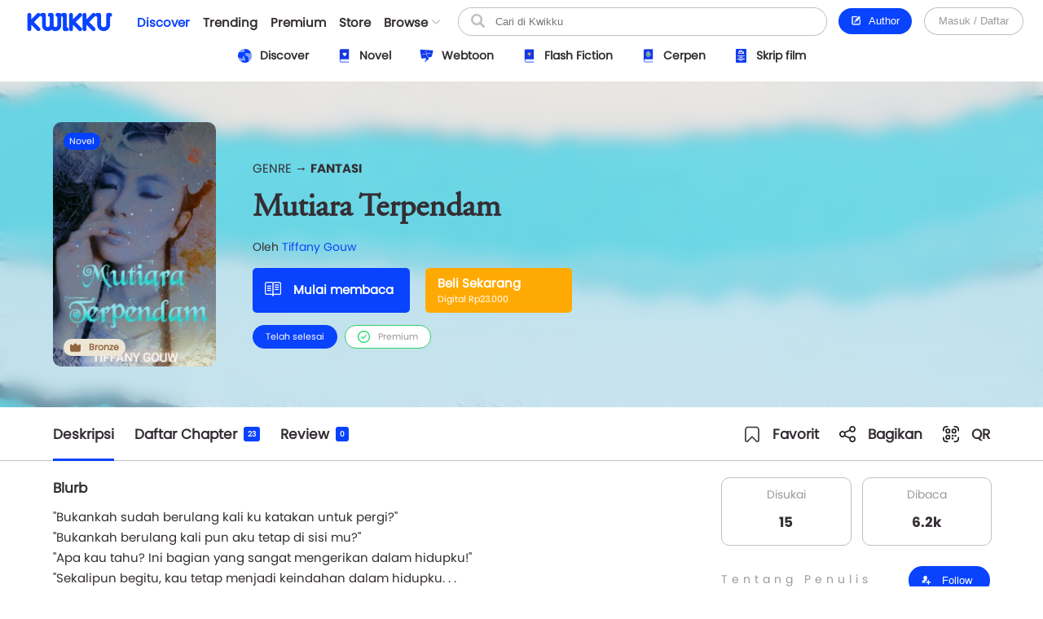

--- FILE ---
content_type: text/html; charset=UTF-8
request_url: https://www.kwikku.com/novel/read/mutiara-terpendam
body_size: 12987
content:
	<!DOCTYPE html>
<!--
	(::)        (::)  (::)     (::)     (::)    (::)	(::)	      (::)
	(::)      (::)    (::)     (::)     (::)    (::)	(::)	    (::)
	(::)	(::)      (::)     (::)     (::)    (::)	(::)	  (::)
	(::)   (::)       (::)     (::)     (::)    (::)	(::)   (::)
	(::)(::)		  (::)     (::)     (::)    (::)	(::)(::)
	(::)(::)		  (::)     (::)     (::)    (::)	(::)(::)
	(::)   (::)		  (::)     (::)     (::)    (::)	(::)   (::)
	(::)    (::)	   (::)    (::)    (::)	    (::)	(::)	  (::)
	(::)     (::)	     (::)  (::)  (::)	    (::)	(::)	    (::)
	(::)      (::)         (::)(::)(::)		    (::)	(::)	      (::)
-->
<html>
	<head>
		<title>Mutiara Terpendam - Tiffany Gouw - Kwikku</title>
		<meta name='viewport' content='width=1130'>
		<meta http-equiv="X-Frame-Options" content="deny">
		<link id='kwik_favicon' rel='shortcut icon' href='https://www.kwikku.com/images/favicon.png' type='image/png' media='all'>
		<script>
			if (screen.width <= 850) {
				window.location.href="https://m.kwikku.com/novel/read/mutiara-terpendam";
			}
		</script>
		<meta name="theme-color" content="#177ffb" />
		<!-- Mendeklarasikan ikon untuk iOS -->
		<meta name="apple-mobile-web-app-capable" content="yes" />
		<meta name="apple-mobile-web-app-status-bar-style" content="default" />
		<meta name="apple-mobile-web-app-title" content="Kwikku" />
		<link rel="apple-touch-icon" href="images/logo/128x128.png" />
		<!-- Mendeklarasikan ikon untuk Windows -->
		<meta name="msapplication-TileImage" content="images/logo/128x128.png" />
		<meta name="msapplication-TileColor" content="#000000" />
		
		<!-- Global site tag (gtag.js) - Google Analytics -->
		<script async src="https://www.googletagmanager.com/gtag/js?id=G-GDJTXD19QP"></script>
		<script>
			window.dataLayer = window.dataLayer || [];
			function gtag(){dataLayer.push(arguments);}
			gtag('js', new Date());
			
			gtag('config', 'G-GDJTXD19QP');
		</script>
		
		<!--AMP-->
					<link rel='amphtml' href='https://amp.kwikku.com/novel/mutiara-terpendam'>
			<link rel='canonical' href='https://www.kwikku.com/novel/read/mutiara-terpendam'>
					<meta name="description" content="Cerita tentang kesetiaan hati yang di uji oleh takdir dari waktu ke waktu melalui perbagai hal, rintangan, konflik, dan perasaan. Memahami apakah takd" />
		
		<link rel='stylesheet' type='text/css' href='https://www.kwikku.com/template/styles/styles_css/kwikku_constant.css?t=507'><link rel='stylesheet' type='text/css' href='https://www.kwikku.com/template/styles/styles_css/kwikku_base.css?t=507'><link rel='stylesheet' type='text/css' href='https://www.kwikku.com/template/styles/styles_css/kwikku_icon.css?t=507'><link rel='stylesheet' type='text/css' href='https://www.kwikku.com/template/styles/styles_css/kwikku_effect.css?t=507'><link rel='stylesheet' type='text/css' href='https://www.kwikku.com/template/styles/styles_css/kwikku_structures.css?t=507'><link rel='stylesheet' type='text/css' href='https://www.kwikku.com/template/styles/styles_css/kwikku_card.css?t=507'><link rel='stylesheet' type='text/css' href='https://www.kwikku.com/template/styles/styles_css/kwikku_status.css?t=507'><link rel='stylesheet' type='text/css' href='https://www.kwikku.com/template/styles/styles_css/kwikku_wallet.css?t=507'><link rel='stylesheet' type='text/css' href='https://www.kwikku.com/template/styles/styles_css/kwikku_layout.css?t=507'><link rel='stylesheet' type='text/css' href='https://www.kwikku.com/template/styles/styles_css/pages/work.css?t=507'><link rel='stylesheet' type='text/css' href='https://www.kwikku.com/template/styles/styles_css/pages/know.css?t=507'><link rel='stylesheet' type='text/css' href='https://www.kwikku.com/template/styles/styles_css/pages/webtoon.css?t=507'><link rel='stylesheet' type='text/css' href='https://www.kwikku.com/template/styles/styles_css/pages/novel.css?t=507'><link rel='stylesheet' type='text/css' href='https://www.kwikku.com/template/styles/styles_css/pages/script.css?t=507'><link rel='stylesheet' type='text/css' href='https://www.kwikku.com/template/styles/styles_css/pages/artwork.css?t=507'><link rel='stylesheet' type='text/css' href='https://www.kwikku.com/template/styles/styles_css/pages/video.css?t=507'><link rel='stylesheet' type='text/css' href='https://www.kwikku.com/template/styles/styles_css/kwikku_screen.css?t=507'><link rel='stylesheet' type='text/css' href='https://www.kwikku.com/template/styles/styles_css/external/slick.css?t=507'><link rel='stylesheet' type='text/css' href='https://www.kwikku.com/template/styles/styles_css/external/slick-theme.css?t=507'><link rel='stylesheet' type='text/css' href='https://www.kwikku.com/template/styles/styles_css/dark.css?t=507'><script type='text/javascript' src='https://www.kwikku.com/template/styles/styles_js/external/socket.js?t=507'></script><script type='text/javascript' src='https://www.kwikku.com/template/styles/styles_js/external/jquery.js?t=507'></script><script type='text/javascript' src='https://www.kwikku.com/template/styles/styles_js/external/textarea.autogrow.js?t=507'></script><script type='text/javascript' src='https://www.kwikku.com/template/styles/styles_js/external/slick.js?t=507'></script><script type='text/javascript' src='https://www.kwikku.com/template/styles/styles_js/external/jquery.cookie.js?t=507'></script><script type='text/javascript' src='https://www.kwikku.com/template/styles/styles_js/external/jquery.migrate.js?t=507'></script><script type='text/javascript' src='https://www.kwikku.com/template/styles/styles_js/functions.js?t=507'></script><script type='text/javascript' src='https://www.kwikku.com/template/styles/styles_js/effect.js?t=507'></script><script type='text/javascript' src='https://www.kwikku.com/template/styles/styles_js/no_ajax.js?t=507'></script><script type='text/javascript' src='https://www.kwikku.com/template/styles/styles_js/status.js?t=507'></script><script type='text/javascript' src='https://www.kwikku.com/template/styles/styles_js/wallet.js?t=507'></script><script type='text/javascript' src='https://www.kwikku.com/template/styles/styles_js/templates.js?t=507'></script><script type='text/javascript' src='https://www.kwikku.com/template/styles/styles_js/section.js?t=507'></script><script type='text/javascript' src='https://www.kwikku.com/template/styles/styles_js/actions_get.js?t=507'></script><script type='text/javascript' src='https://www.kwikku.com/template/styles/styles_js/actions_post.js?t=507'></script><script type='text/javascript' src='https://www.kwikku.com/template/styles/styles_js/actions_upload.js?t=507'></script><script type='text/javascript' src='https://www.kwikku.com/template/styles/styles_js/pages/cart.js?t=507'></script><script type='text/javascript' src='https://www.kwikku.com/template/styles/styles_js/pages/transaction.js?t=507'></script><script type='text/javascript' src='https://www.kwikku.com/template/styles/styles_js/pages/novel.js?t=507'></script>		
		<link rel="canonical" href="https://www.kwikku.com/novel/read/mutiara-terpendam" />
<meta property="og:title" content="Mutiara Terpendam - Tiffany Gouw - Kwikku" />
<meta property="og:type" content="article" />
<meta property="og:url" content="https://www.kwikku.com/novel/read/mutiara-terpendam" />
<meta property="og:image" itemprop="image" content="https://kwikku.us/uploads/public/images/novel/cover/thumb/719466173064-20200506203754.jpg" />
<meta property="og:site_name" content="Kwikku Media Nusantara" />
<meta property="og:description" content="Cerita tentang kesetiaan hati yang di uji oleh takdir dari waktu ke waktu melalui perbagai hal, rintangan, konflik, dan perasaan. Memahami apakah takd" />
<meta property="og:image:secure_url" content="https://kwikku.us/uploads/public/images/novel/cover/thumb/719466173064-20200506203754.jpg" />
<meta name="twitter:card" content="summary" />
<meta name="twitter:domain" content="https://www.kwikku.com/novel/read/mutiara-terpendam" />
<meta name="twitter:title" content="Mutiara Terpendam - Tiffany Gouw - Kwikku" />
<meta name="twitter:description" content="Cerita tentang kesetiaan hati yang di uji oleh takdir dari waktu ke waktu melalui perbagai hal, rintangan, konflik, dan perasaan. Memahami apakah takd" />
<meta name="twitter:image" content="https://kwikku.us/uploads/public/images/novel/cover/thumb/719466173064-20200506203754.jpg" />	

<meta name="copyright" content="Kwikku Media Nusantara" />
	<script type="application/ld+json">
	{
	"@context": "https://schema.org",
	"@type": "WebSite",
	"url": "https://www.kwikku.com/novel/read/mutiara-terpendam",
	"potentialAction": {
    "@type": "SearchAction",
    "target": "https://www.kwikku.com/i/search?keyword={search_term_string}",
    "query-input": "required name=search_term_string"
	}
	}
	</script>
			
		<script>
			(function(i,s,o,g,r,a,m){i['GoogleAnalyticsObject']=r;i[r]=i[r]||function(){
			(i[r].q=i[r].q||[]).push(arguments)},i[r].l=1*new Date();a=s.createElement(o),
			m=s.getElementsByTagName(o)[0];a.async=1;a.src=g;m.parentNode.insertBefore(a,m)
			})(window,document,'script','//www.google-analytics.com/analytics.js','ga');
			
			ga('create', 'UA-41598876-1', 'kwikku.com');
			ga('send', 'pageview');
			
			console.log('%c KWIKKU MEDIA NUSANTARA', "font-size: 50px; color: blue;");
			console.log('%c Kwikku.com | Jangan pernah melakukan apapun di sini. Akun anda bisa saja diambil alih tanpa izin. Bagian ini hanya untuk pengembang', "font-size: 20px; color: red;");
		</script>
		
		<style>
					</style>
		
	</head>
	<body style="">
		<input id="user-agent" type="hidden" value="">
		<input id="user-login" type="hidden" value="">
		<input id="link-domain" type="hidden" value="https://www.kwikku.com">
		<input id="link-image" type="hidden" value="https://www.kwikku.com/images">
		
		<script>
			loadTheme();
		</script>
		
		<div id="popup" class="hidden">
	<table>
		<tr>
			<td id="popup_close" class="popupdetect">
				<div id="popup_body" class="p_canvas bg_white hidden popupdetect"></div>
			</td>
		</tr>
	</table>
</div>

<script>
	$(document).ready(function(){
	    $(".popupdetect").click(function(evt){
			if($(this).attr("id") == 'popup_close'){
				if($("#popup_close").attr('data-autoclose') != "disabled"){
					open_popup('0');
				}
				}else{
				evt.stopPropagation();
			}
		});
	});
</script>

<div id="value_alert_time" class="hidden">0</div>
<div id="alert" class="hidden">
	<div onclick="show_alert('0');">
		<div></div>
	</div>
</div>

<span id='popupMiniNovel' class='hidden'>
	<div class='nov_miniinfo'>
		<div class='bscover'>
			<a href='' class='nbp_link'>
				<div class='nbp_cover border_shadow bscover'></div>
			</a>
		</div>
		<div>
			<div>
				<a href='' class='nbp_link'>Judul disini</a>
			</div>
			<div>
				<a href=''>penulis disini</a>
			</div>
			<div>Deskripsi disini</div>
			<div>
				<a href='' class='nbp_link'>
					<button class='btn basic'>Baca Novel &#8594;</button>
				</a>
			</div>
		</div>
	</div>
</span>

<div id="popupNsfw" data-back="" class='popup_nsfw hidden'>
	<div>
		<div>
			<div>
				<div></div>
				<div>Peringatan</div>
				<div>Halaman ini mengandung Konten Dewasa. Jika usia kamu dibawah 18 tahun, mohon untuk tidak mengakses halaman ini</div>
				<div>
					<button class='btn silver mr15' onclick="popup_nsfw('dismiss');">Batalkan</button>
					<button class='btn basic' onclick="popup_nsfw('allow');">Lanjutkan &#8594;</button>
				</div>
			</div>
		</div>
	</div>
</div>

<div id="popupUpgradePremium" class="hidden">
	<div class="popupPremium">
		<div>Fitur ini untuk akun Premium</div>
		<div>Upgrade ke premium untuk fitur lengkap Kwikku</div>
		<div class="ppFeature">
			<div>
				<div class="icon icon_popup_premium_1"></div>
				<div>Baca karya premium</div>
			</div>
			<div>
				<div class="icon icon_popup_premium_2"></div>
				<div>Lebih banyak diskon</div>
			</div>
			<div>
				<div class="icon icon_popup_premium_3"></div>
				<div>Fitur lebih banyak</div>
			</div>
		</div>
		<div>
			<div>
				<a href="https://www.kwikku.com/i/wallet">
					<button class="btn basic">Upgrade ke Premium</button>
				</a>
			</div>
			<div class="mt10">
				<u class="text_blue pointer" onclick="open_popup(0);">Tidak, terima kasih.</u>
			</div>
		</div>
	</div>
</div>

<span id="popupPreviewPhoto" class="hidden">
	<div class="popupPreviewPhoto">
		<div class="pppClose pointer" onclick="openPopupPreviewPhoto('hide');">
			<div class="icon icon_close_black"></div>
		</div>
		<div class="pppBody">
			<img id="idSetPreviewPhoto" src="">
		</div>
	</div>
</span>

<span id="popupAuthor" class="hidden">
	<div class="popupAuthor">
		<div class="paHead">
			<div>Halaman Author</div>
			<div>Kontrol semua karyamu pada halaman author, kamu bisa memublikasikan karya baru atau mengatur karyamu dengan mudah dalam satu tempat.</div>
		</div>
		<div class="paList">
			<a href="https://center.kwikku.com/creator/benefit" target="_blank">
				<div>
					<div>
						<div class="icon icon_author_1"></div>
					</div>
					<div>
						<div>Benefit</div>
						<div>Pelajari lebih lengkap tentang benefit yang akan kamu dapatkan.</div>
					</div>
					<div>
						<div class="icon icon_arrow_right_black"></div>
					</div>
				</div>
			</a>
			<a href="https://center.kwikku.com/creator/create" target="_blank">
				<div>
					<div>
						<div class="icon icon_author_2"></div>
					</div>
					<div>
						<div>Cara membuat karya</div>
						<div>Tutorial singkat cara memublikasikan karyamu di Kwikku.</div>
					</div>
					<div>
						<div class="icon icon_arrow_right_black"></div>
					</div>
				</div>
			</a>
			<a href="https://center.kwikku.com/creator/monetize" target="_blank">
				<div>
					<div>
						<div class="icon icon_author_3"></div>
					</div>
					<div>
						<div>Monetisasi</div>
						<div>Pelajari bagaimana kamu bisa memonetisasi karyamu dengan mudah.</div>
					</div>
					<div>
						<div class="icon icon_arrow_right_black"></div>
					</div>
				</div>
			</a>
		</div>
		<div class="paBtn">
			<a href="https://www.kwikku.com/i/redirect/sso/aHR0cHM6Ly9hdXRob3Iua3dpa2t1LmNvbQ==" target="_blank">
				<button class="btn basic">Ke Halaman Author</button>
			</a>
		</div>
	</div>
</span>

<span id="popupAntiPlagiarism" class="hidden">
	<div class="p15">
		<div class="description fz_big">Kami mencoba menghargai Kreator dari tindakan "Pembajakan", dan kami juga mengharapkan Anda demikian</div>
		<div class="mt10">
			<button class="btn basic" onclick="open_popup('0');">Tutup</button>
		</div>
	</div>
</span>

<span id="popupSubscriptionInfo" class="hidden">
	<div class="p15">
		<div class="fz_medium bold">Paket Berlangganan</div>
		<div class="description mt5">Dengan menjadi bagian dari pengguna berlangganan. Kamu bisa mengakses berbagai manfaat yang kami berikan.<br/>Selain itu kamu juga bisa membaca ribuan cerita berbayar (yang berpartisipasi) tanpa perlu biaya tambahan</div>
		<div class="mt15">
			<button class="btn silver mr10" onclick="open_popup('0');">Tutup</button>
			<button class="btn basic" onclick="">Lihat daftar Paket</button>
		</div>
	</div>
</span>

	<span id="popupQRCode" class="hidden">
		<div class="p15">
			<div class="qrcode">
				<div>
					<img src="https://kwikku.id/public/qr/novel-2567.png">
				</div>
				<div>
					<div>Scan untuk mengakses karya atau profil secara langsung.</div>
				</div>
			</div>
		</div>
	</span>
	
<span id="form_login" class="hidden">
	<div class="popup_login">
		
		<div>
			<div>
				<span>LOG<span>IN</span></span>
			</div>
		</div>
		
		<div>
			<div class="plBox loginPanel">
				<div>
					<div class="active" onclick="loginPanel('account');">Akun</div>
					<div onclick="loginPanel('token');">Dengan Token</div>
				</div>
				<div>
					<div class="active">
						<form onsubmit="get_login('2', 'btn_popup_login'); return false;">
							<div class="list mt15">
								<p>Username/Email/Nomor Telepon</p>
								<input id="login_popup_username" class="input">
							</div>
							<div class="list mt15">
								<p>Kata Sandi</p>
								<input id="login_popup_password" class="input" type="password">
							</div>
							<div class="list mt15">
								<button id="btn_popup_login" class="btn basic full_btn">Masuk</button>
							</div>
						</form>
						
						<div class="btnOpt">
							<div>
								<a href="https://www.kwikku.com/n/register">
									<div class="boRegist">Buat Akun Baru</div>
								</a>
							</div>
							<div>
								<a href="https://www.kwikku.com/n/forgot">
									<div>
										<u>Lupa Kata Sandi</u>
									</div>
								</a>
							</div>
						</div>
					</div>
					<div>
						<div class="pbTelco">
							<div>
								<div>
									<img src="https://www.kwikku.com/images/background/telco.png">
								</div>
								<div>Hubungi <b class="text_blue">*500*30#</b></div>
							</div>
						</div>
						<form onsubmit="get_login_telco_check(); return false;">
							<div class="list mt15">
								<p>Kode Token</p>
								<input id="login_popup_telco_token" class="input" style="text-transform: uppercase;">
							</div>
							<div class="list mt15">
								<button id="btn_popup_login_telco" class="btn basic full_btn">Validasi & Masuk</button>
							</div>
						</form>
					</div>
				</div>
			</div>
		</div>
		
	</div>
</span>

<input id="value_login_connect_telco_token" value="" class="hidden">
<span id="popupConnectTelcoFinishRegist" class="hidden">
	<div class="p15">
		<div class="popup_head_close">
			<div>Pendaftaran Berhasil</div>
			<div>
				<div class="icon icon_close_black pointer" onclick="open_popup(0);"></div>
			</div>
		</div>
		<div class="mt15">Akun kwikkumu telah berhasil terhubung dengan nomor seluler.</div>
		<div class="mt15">
			<button class="btn basic" onclick="get_login_telco_check(this, $('#value_login_connect_telco_token').val());">Masuk ke Akun</button>
		</div>
	</div>
</span>

<input id="value_login_connect_telco_token_otp" value="" class="hidden">
<span id="popupLoginConnectTelco" class="hidden">
	<div class="popup_login_telco">
		<div class="popup_head_close">
			<div>Hubungkan akun</div>
			<div>
				<div class="icon icon_close_black pointer" onclick="open_popup(0);"></div>
			</div>
		</div>
		<div class="pltInfo">Nomor telepon <span class="setLoginTelcoMsisdn"></span> belum terhubung dengan akun kwikku manapun, silakan hubungkan dengan akun kwikku untuk melanjutkan.</div>
		<div class="pltBody panelLoginConnectTelco">
			<div class="active">
				<div>Masuk ke akun Kwikku</div>
				<div>
					<div class="list">
						<p>Username/Email</p>
						<input id="login_telco_username" class="input">
					</div>
					<div class="list mt10">
						<p>Kata Sandi</p>
						<input id="login_telco_password" class="input" type="password">
					</div>
					<div class="mt15">
						<button id="btn_login_telco" class="btn basic mr15" onclick="get_login(3, 'btn_login_telco');">Masuk & Hubungkan</button> <span class="text_blue pointer" onclick="loginPanelConnectTelco('register');">Daftar akun</span>
					</div>
				</div>
			</div>
			<div>
				<div>Daftar akun baru</div>
				<div>
					<div class="list mt10">
						<p>Alamat Email</p>
						<input id="reg_telco_email" class="input">
					</div>
					<div class="list mt10">
						<p>Kata Sandi</p>
						<input id="reg_telco_password" class="input" type="password">
					</div>
					<div class="list mt15">
						<p>Jenis Kelamin</p>
						<select id="reg_telco_gender" class="input">
							<option value="" selected="" disabled="">--Pilih jenis kelamin--</option>
							<option value="0">Laki-laki</option>
							<option value="1">Perempuan</option>
						</select>
					</div>
					<div class="mt15">
						<button id="btn_register_telco" class="btn basic mr15" onclick="post_register('telco');">Daftar & Hubungkan</button> <span class="text_blue pointer" onclick="loginPanelConnectTelco('login');">Masuk</span>
					</div>
				</div>
			</div>
		</div>
	</div>
</span><input id="value_workshare_type" type="hidden">
<input id="value_workshare_id" type="hidden">
<input id="value_workshare_title" type="hidden">
<input id="value_workshare_realname" type="hidden">
<input id="value_workshare_url" type="hidden">

<span id="popupWorkShare" class="hidden">
	<div class="p15">
		<div class="bold">Bagikan Karya</div>
		<div class="mt5">Beritahu teman-temanmu tentang karya ini</div>
	</div>
	<div class="popup_list plIcon">
		<li onclick="open_popup('1', 'form_login', 650)">
			<div>
				<div class="icon icon_share_timeline"></div>
			</div>
			<div>Bagikan ke Timeline</div>
		</li>
		<li onclick="work_share();">
			<div>
				<div class="icon icon_share"></div>
			</div>
			<div>Bagikan ke lainnya</div>
		</li>
	</div>
	<div class="p15">
		<button class="btn basic" onclick="open_popup(0);">Tutup</button>
	</div>
</span><div id="layout" class="default">
	<div>
			<div class="navbarSpace"></div>
	
<div id="navbar" class="default">
	<div>
		<div class="navMain">
	<div>
		<div class="nmLogo">
	<a href="https://www.kwikku.com">
		<div class="mlBig " style=""></div>
		<div class="mlMini  icon"></div>
	</a>
</div>	</div>
	<div>
		<div class="nmMenu">
	<a href="https://www.kwikku.com/discover">
		<div class="nmOpt active">
			<div class="noBg">
				<div style="background: var(--bg_yellow);"></div>
			</div>
			<div>Discover</div>
		</div>
	</a>
	<a href="https://www.kwikku.com/trending">
		<div class="nmOpt ">
			<div class="noBg">
				<div></div>
			</div>
			<div>Trending</div>
		</div>
	</a>
	<a href="https://www.kwikku.com/premium">
		<div class="nmOpt ">
			<div class="noBg">
				<div style="background: var(--bg_orange);"></div>
			</div>
			<div>Premium</div>
		</div>
	</a>
	<a href="https://www.kwikku.com/i/redirect/sso/aHR0cHM6Ly9zdG9yZS5rd2lra3UuY29t" target="_blank">
		<div class="nmOpt">
			<div class="noBg">
				<div style="background: var(--bg_black);"></div>
			</div>
			<div>Store</div>
		</div>
	</a>
	<div id="nv-ftr-title" class="nmOpt pointer" onclick="menu_browse('show');">
		<div class="nmmDdbtn">
			<div>Browse</div>
			<div>
				<div id="nv-ftr-arrow" class="icon icon_arrow_bottom"></div>
			</div>
		</div>
	</div>
</div>	</div>
	<div>
		<div class="nmSearchMini" onclick="window.location.href='https://www.kwikku.com/i/search';">
	<div class="icon icon_navbar_search"></div>
</div>
<div class="nmSearch">
	<form id="search_navbar" onsubmit="search_submit('navbar', ''); return false;">
		<input id="input_search_keyword" placeholder="Cari di Kwikku" value="">
		<div onclick="$('#search_navbar').submit();">
			<div class="icon icon_navbar_search"></div>
		</div>
	</form>
</div>	</div>
	<div class="nmOption">
		<div class="nmoPublish">
	<button class="btn basic" onclick="open_popup('1', 'popupAuthor');"><span class="icon icon icon_btn_edit"></span>&nbsp; Author</button>
</div>
<div class="nmoLogin">
	<button class='btn white full_btn' onclick="open_popup('1', 'form_login', 650)">Masuk / Daftar</button>
</div>	</div>
</div>	</div>
	<div id="navbarSubDisc" class="default">
	<div id="setMenuDiscover"></div>
</div>

	<style>
		.navbarSpace{height: 100px;}
	</style>
	</div>

<div id="navbarBrowse">
	<div>
		
		<div>
			<div class="nbSide">
				<div>
					<div class="nsTitle">Karya</div>
					<div class="nsList">
						<a href="https://www.kwikku.com/discover/novel">
							<div>
								<div>
									<div class="icon icon_ft_novel"></div>
								</div>
								<div>Novel</div>
							</div>
						</a>
						<a href="https://www.kwikku.com/discover/webtoon">
							<div>
								<div>
									<div class="icon icon_ft_comic"></div>
								</div>
								<div>Webtoon</div>
							</div>
						</a>
						<a href="https://www.kwikku.com/discover/flash">
							<div>
								<div>
									<div class="icon icon_ft_flash"></div>
								</div>
								<div>Flash Fiction</div>
							</div>
						</a>
						<a href="https://www.kwikku.com/discover/short">
							<div>
								<div>
									<div class="icon icon_ft_short"></div>
								</div>
								<div>Cerpen</div>
							</div>
						</a>
						<a href="https://www.kwikku.com/discover/script">
							<div>
								<div>
									<div class="icon icon_ft_script"></div>
								</div>
								<div>Skrip Film</div>
							</div>
						</a>
					</div>
				</div>
				<div>
					<div class="nsList">
						<a href="https://www.kwikku.com/academy">
							<div>
								<div>
									<div class="icon icon_ft_academy"></div>
								</div>
								<div>Academy</div>
							</div>
						</a>
						<a href="https://www.kwikku.com/film">
							<div>
								<div>
									<div class="icon icon_ft_film"></div>
								</div>
								<div>Film Premium</div>
							</div>
						</a>
						<a href="https://www.kwikku.com/video">
							<div>
								<div>
									<div class="icon icon_ft_talk"></div>
								</div>
								<div>Video</div>
							</div>
						</a>
					</div>
				</div>
			</div>
		</div>
		
		<div>
			
						<div class="ncTitle">
				<span>Kompetisi</span>
				<a href="https://www.kwikku.com/competition">Lihat lainnya</a>
			</div>
			<div class="card_browse_agenda">
									<a href="https://www.kwikku.com/competition/detail/9">
						<div>
							<div class="bscover" style="background-image: url('https://kwikku.us/uploads/public/images/competition/banner/9.jpg');"></div>
							<div>
								<div>Proses Penjurian</div>
								<div>
									<div>Kompetisi Menulis Kwikku 2024</div>
								</div>
							</div>
						</div>
					</a>
										<a href="https://www.kwikku.com/competition/detail/8">
						<div>
							<div class="bscover" style="background-image: url('https://kwikku.us/uploads/public/images/competition/banner/8.png');"></div>
							<div>
								<div>Telah Berakhir</div>
								<div>
									<div>Kisah Gaib Pesantren</div>
								</div>
							</div>
						</div>
					</a>
										<a href="https://www.kwikku.com/competition/detail/7">
						<div>
							<div class="bscover" style="background-image: url('https://kwikku.us/uploads/public/images/competition/banner/7.png');"></div>
							<div>
								<div>Telah Berakhir</div>
								<div>
									<div>Kompetisi 500jt #3</div>
								</div>
							</div>
						</div>
					</a>
								</div>
			<div class="ncTitle mt15">
				<span>Weekly Agenda</span>
				<a href="https://www.kwikku.com/video">Lihat lainnya</a>
			</div>
			<div class="card_browse_agenda">
									<a href="https://www.kwikku.com/video/view/127">
						<div>
							<div class="bscover" style="background-image: url('https://img.youtube.com/vi/I37-SG4D-B8/sddefault.jpg');"></div>
							<div>
								<div></div>
								<div>
									<div>Bincang Santai bareng Dee Lestari</div>
								</div>
							</div>
						</div>
					</a>
										<a href="https://www.kwikku.com/video/view/126">
						<div>
							<div class="bscover" style="background-image: url('https://img.youtube.com/vi/uELRYUxT8qc/sddefault.jpg');"></div>
							<div>
								<div></div>
								<div>
									<div>Bincang Santai bareng A. Fuadi</div>
								</div>
							</div>
						</div>
					</a>
										<a href="https://www.kwikku.com/video/view/125">
						<div>
							<div class="bscover" style="background-image: url('https://img.youtube.com/vi/jSkBY5RTtuY/sddefault.jpg');"></div>
							<div>
								<div></div>
								<div>
									<div>Bincang Santai dengan Penulis Khairul Damanik dan S. Prasetyo Utomo</div>
								</div>
							</div>
						</div>
					</a>
								</div>
							<div class="ncTitle mt15">
					<span>Editor's Pick</span>
				</div>
				<div class="ncContent">
					<div class="card_hzl_work">
						<div class="cnt_card bh_scroll">
															<a href="https://www.kwikku.com/flash/view/103">
									<div class='bscover' style="background-image: url('https://kwikku.us/uploads/public/images/flash/cover/thumb/274326878373-20210402104942.webp');"><div><span class="bg_flash">Flash</span></div></div>
									<div><div class='chnDesc'><div class='cdTitle ellipsis'>Satu Pagi di CGK</div><div class='cdInfo ellipsis'>annastasia</div></div></div>
								</a>
																<a href="https://www.kwikku.com/webtoon/comic/teror-di-kampung-sanes">
									<div class='bscover' style="background-image: url('https://kwikku.us/uploads/public/images/webtoon/comic/cover/thumb/547743903034-20200715180515.jpg');"><div><span class="bg_comic">Komik</span></div></div>
									<div><div class='chnDesc'><div class='cdTitle ellipsis'>Teror di Kampung Sanes</div><div class='cdInfo ellipsis'>Alfisyahrin Zulfahri Akbar</div></div></div>
								</a>
																<a href="https://www.kwikku.com/webtoon/comic/selamat-datang-di-toko-batavia">
									<div class='bscover' style="background-image: url('https://kwikku.us/uploads/public/images/webtoon/comic/cover/thumb/652338194631-20211109210143.jpg');"><div><span class="bg_comic">Komik</span></div></div>
									<div><div class='chnDesc'><div class='cdTitle ellipsis'>Selamat Datang di Toko Batavia</div><div class='cdInfo ellipsis'>Tri Agustinauli</div></div></div>
								</a>
																<a href="https://www.kwikku.com/short/read/hari-esok-lagi-saja">
									<div class='bscover' style="background-image: url('https://kwikku.us/uploads/public/images/short/cover/thumb/762306318589-20230203112109.jpg');"><div><span class="bg_short">Cerpen</span></div></div>
									<div><div class='chnDesc'><div class='cdTitle ellipsis'>Hari Esok Lagi Saja</div><div class='cdInfo ellipsis'>Sofiza</div></div></div>
								</a>
																<a href="https://www.kwikku.com/novel/read/little-did-we-know">
									<div class='bscover' style="background-image: url('https://kwikku.us/uploads/public/images/novel/cover/thumb/251869505267-20231103140455.jpg');"><div><span class="bg_novel">Novel</span></div><div class='workStatusPremium'><div style='color: #E29A00; background: #FFFDC5;'><div><div class='icon' style="background-image: url('https://kwikku.us/images/general/work/premium_gold.png');"></div></div><div>Gold</div></div></div></div>
									<div><div class='chnDesc'><div class='cdTitle ellipsis'>Little Did We Know</div><div class='cdInfo ellipsis'>Falcon Publishing</div></div></div>
								</a>
																<a href="https://www.kwikku.com/webtoon/comic/dy-mr-sleepyhead">
									<div class='bscover' style="background-image: url('https://kwikku.us/uploads/public/images/webtoon/comic/cover/thumb/600526480092-20200601071602.jpg');"><div><span class="bg_comic">Komik</span></div></div>
									<div><div class='chnDesc'><div class='cdTitle ellipsis'>DY! Mr. Sleepyhead</div><div class='cdInfo ellipsis'>Cindy Saraswati </div></div></div>
								</a>
																<a href="https://www.kwikku.com/novel/read/all-the-things-i-039-ve-done-to-save-you">
									<div class='bscover' style="background-image: url('https://kwikku.us/uploads/public/images/novel/cover/thumb/138010981234-20221110155439.jpg');"><div><span class="bg_novel">Novel</span></div></div>
									<div><div class='chnDesc'><div class='cdTitle ellipsis'>All The Things I&#039;ve Done To Save You</div><div class='cdInfo ellipsis'>Handi Yawan</div></div></div>
								</a>
														</div>
						<div class="scroll_card">
							<div>
								<div class='chn_btn_left'>
									<div class='icon icon_arrow_slide_left'></div>
								</div>
							</div>
							<div>
								<div class='chn_btn_right'>
									<div class='icon icon_arrow_slide_right'></div>
								</div>
							</div>
						</div>
					</div>
				</div>
							<div class="ncTitle mt15">
				<span>Di angkat ke Film</span>
			</div>
			<div class="ncContent">
				<div class="card_hzl_work">
					<div class="cnt_card bh_scroll">
													<a href="https://www.kwikku.com/script/read/cherish-amp-ruelle">
								<div class='bscover' style="background-image: url('https://kwikku.us/uploads/public/images/script/cover/thumb/576383060110-20210314195042.png');"><div><span class="bg_scrpt">Skrip Film</span></div></div>
								<div><div class='chnDesc'><div class='cdTitle ellipsis'>CHERISH &amp; RUELLE</div><div class='cdInfo ellipsis'>Reiga Sanskara</div></div></div>
							</a>
														<a href="https://www.kwikku.com/novel/read/mengaku-bapak">
								<div class='bscover' style="background-image: url('https://kwikku.us/uploads/public/images/novel/cover/thumb/779050248571-20200609220107.jpg');"><div><span class="bg_novel">Novel</span></div></div>
								<div><div class='chnDesc'><div class='cdTitle ellipsis'>MENGAKU BAPAK</div><div class='cdInfo ellipsis'>paizin palma p</div></div></div>
							</a>
														<a href="https://www.kwikku.com/script/read/how-are-you-really">
								<div class='bscover' style="background-image: url('https://kwikku.us/uploads/public/images/script/cover/thumb/11542531845-20210309205614.jpg');"><div><span class="bg_scrpt">Skrip Film</span></div></div>
								<div><div class='chnDesc'><div class='cdTitle ellipsis'>How Are You, Really?</div><div class='cdInfo ellipsis'>Rinai Bening Kasih</div></div></div>
							</a>
														<a href="https://www.kwikku.com/novel/read/sinar-untuk-genta">
								<div class='bscover' style="background-image: url('https://kwikku.us/uploads/public/images/novel/cover/thumb/501685718551-20200915184823.jpg');"><div><span class="bg_novel">Novel</span></div></div>
								<div><div class='chnDesc'><div class='cdTitle ellipsis'>Sinar untuk Genta</div><div class='cdInfo ellipsis'>Rika Kurnia</div></div></div>
							</a>
														<a href="https://www.kwikku.com/novel/read/pelangi-tanpa-warna">
								<div class='bscover' style="background-image: url('https://kwikku.us/uploads/public/images/novel/cover/thumb/373433512791-20210221151631.png');"><div><span class="bg_novel">Novel</span></div></div>
								<div><div class='chnDesc'><div class='cdTitle ellipsis'>PELANGI TANPA WARNA</div><div class='cdInfo ellipsis'>Mahfrizha Kifani</div></div></div>
							</a>
														<a href="https://www.kwikku.com/script/read/misi-kafe-biru">
								<div class='bscover' style="background-image: url('https://kwikku.us/uploads/public/images/script/cover/thumb/241499842286-20220731223801.jpg');"><div><span class="bg_scrpt">Skrip Film</span></div></div>
								<div><div class='chnDesc'><div class='cdTitle ellipsis'>Misi Kafe Biru</div><div class='cdInfo ellipsis'>Nadia Seassi</div></div></div>
							</a>
														<a href="https://www.kwikku.com/novel/read/balada-sepasang-kekasih-gila">
								<div class='bscover' style="background-image: url('https://kwikku.us/uploads/public/images/novel/cover/thumb/728552123316-20201109103610.jpg');"><div><span class="bg_novel">Novel</span></div></div>
								<div><div class='chnDesc'><div class='cdTitle ellipsis'>Balada Sepasang Kekasih Gila</div><div class='cdInfo ellipsis'>Han Gagas</div></div></div>
							</a>
														<a href="https://www.kwikku.com/novel/read/cek-ombak-melulu-20201221210821">
								<div class='bscover' style="background-image: url('https://kwikku.us/uploads/public/images/novel/cover/thumb/874956114600-20240307234328.jpg');"><div><span class="bg_novel">Novel</span></div></div>
								<div><div class='chnDesc'><div class='cdTitle ellipsis'>Cek Ombak (Melulu)</div><div class='cdInfo ellipsis'>Rina F Ryanie</div></div></div>
							</a>
														<a href="https://www.kwikku.com/script/read/anoksia">
								<div class='bscover' style="background-image: url('https://kwikku.us/uploads/public/images/script/cover/thumb/536594567262-20221211073053.jpg');"><div><span class="bg_scrpt">Skrip Film</span></div></div>
								<div><div class='chnDesc'><div class='cdTitle ellipsis'>Anoksia</div><div class='cdInfo ellipsis'>Alfian N. Budiarto</div></div></div>
							</a>
														<a href="https://www.kwikku.com/novel/read/kpr-kapan-pindah-rumah">
								<div class='bscover' style="background-image: url('https://kwikku.us/uploads/public/images/novel/cover/thumb/509757277930-20210219133414.png');"><div><span class="bg_novel">Novel</span></div></div>
								<div><div class='chnDesc'><div class='cdTitle ellipsis'>KPR (Kapan Pindah Rumah?)</div><div class='cdInfo ellipsis'>Annisa Diandari Putri</div></div></div>
							</a>
												</div>
					<div class="scroll_card">
						<div>
							<div class='chn_btn_left'>
								<div class='icon icon_arrow_slide_left'></div>
							</div>
						</div>
						<div>
							<div class='chn_btn_right'>
								<div class='icon icon_arrow_slide_right'></div>
							</div>
						</div>
					</div>
				</div>
			</div>
		</div>
		
	</div>
</div>
<script>
	var navbarMenu=$("#navbar");
	var navbarHeight=navbarMenu.height();
	
	function navbarScroll(){
		var navbarScreenTop = $(this).scrollTop();
		if(navbarScreenTop+45>navbarHeight){
			navbarMenu.addClass('nbShadow');
			navbarMenu.children('.navsub').addClass('nsScroll');
			}else{
			navbarMenu.removeClass('nbShadow');
			navbarMenu.children('.navsub').removeClass('nsScroll');
		}
	}
	window.addEventListener('scroll', navbarScroll);
</script>	</div>
	<div>
		<div id="content">	
	
	<script>
	setMenuDiscover('txt', '[{"id":1,"slug":"novel","title":"Novel","background":"https:\/\/kwikku.us\/images\/menu\/background\/novel.png"},{"id":2,"slug":"webtoon","title":"Webtoon","background":"https:\/\/kwikku.us\/images\/menu\/background\/comic.png"},{"id":3,"slug":"flash","title":"Flash Fiction","background":"https:\/\/kwikku.us\/images\/menu\/background\/flash.png"},{"id":4,"slug":"short","title":"Cerpen","background":"https:\/\/kwikku.us\/images\/menu\/background\/short.png"},{"id":6,"slug":"script","title":"Skrip film","background":"https:\/\/kwikku.us\/images\/menu\/background\/script.png"}]', '');
</script>

<link itemprop="thumbnailUrl" href="https://kwikku.us/uploads/public/images/novel/cover/thumb/719466173064-20200506203754.jpg"> 
<span itemprop="thumbnail" itemscope itemtype="http://schema.org/ImageObject"> 
	<link itemprop="url" href="https://kwikku.us/uploads/public/images/novel/cover/thumb/719466173064-20200506203754.jpg"> 
</span>

<span id="popupSendGiftConfirm" class="hidden">
	<div class="p15">
		<div>Apakah kamu akan memberikan Novel ke <span id="set_gift_realname" class="bold"></span>?</div>
		<div class="mt15">
			<button class="btn silver mr10" onclick="open_popup(1, 'popupSendGift', '', false);">Batal</button>
			<button class="btn basic" onclick="get_check_gift(this, 'novel');">Lanjutkan &#8594;</button>
		</div>
	</div>
</span>

<span id="popupSendGift" class="hidden">
	<div class="p15">
		<div>Berikan Novel ini kepada temanmu</div>
		<div class="list mt10">
			<p>Masukan nama pengguna</p>
			<div class="inputload">
				<input id="value_search_users" placeholder="Gunakan @ untuk mencari berdasarkan username" class="input" onkeyup="get_search_users('gift', 'value_search_users', 'set_search_users', 15)" autocomplete="off">
			</div>
			<span class="fz_mini text_silver">Kata kunci minimal 2 karakter</span>
		</div>
		<div id="set_search_users" class="card_users_list mt15"></div>
		<div class="mt15">
			<button class="btn silver" onclick="open_popup(0);">Batal</button>
		</div>
	</div>
</span>

<span id="popupCover" class="hidden">
	<div id="novCoverZoom" class="nov_cover_zoom"></div>
	<div class="p15">
		<button class="btn basic" onclick="open_popup('0');">Tutup</button>
	</div>
</span>

<!------------------------------------------------------------------>

<input id="value_gift_userid" class="hidden">
<input id="value_novel_id" value="2567" class="hidden">

<div class="wk_banner bscover" style="background-image: url('https://kwikku.us/images/novel/banner/banner_7.jpg');">
	<section>
		<div class="distance">
			
			<div class="wbContent">
				<div>
					<div class="bscover pointer" style="background-image: url('https://kwikku.us/uploads/public/images/novel/cover/thumb/719466173064-20200506203754.jpg');" onclick="$('#novCoverZoom').css('background-image', 'url(https://kwikku.us/uploads/public/images/novel/cover/thumb/719466173064-20200506203754.jpg)');open_popup('1', 'popupCover');">
						<div class="wcWork bg_novel">Novel</div>
													<div class="workStatusPremium">
								<div style="color: #90663E; background: #EDE6D4;">
									<div>
										<div class="icon" style="background-image: url('https://kwikku.us/images/general/work/premium_bronze.png');"></div>
									</div>
									<div>Bronze</div>
								</div>
							</div>
												</div>
				</div>
				<div>
					<div class="wbcInfo">
						<span class="wbciGenre">Genre &#8594; <a href="https://www.kwikku.com/discover/genre/fantasy" class="ablack">Fantasi</a></span>
					</div>
					<div class="wbcTitle">Mutiara Terpendam</div>
					<div class="wbcWriter">
						<span>Oleh <a href="https://www.kwikku.com/penyairmusiman">Tiffany Gouw</a></span>
					</div>
					<div class="wbcOptions">
						<div class="wbBtnRead pointer" onclick="work_startreading('novel', 'start', 'mutiara-terpendam', '19635');">
							<div>
								<div>
									<div class="icon icon_read"></div>
								</div>
								<div>
									Mulai membaca								</div>
							</div>
						</div>
													<div id="idBtnBuyNow" class="wbBtnBuy" onclick="open_popup('1', 'form_login', 650)">
								<div>Beli Sekarang</div>
								<div>Digital Rp23.000</div>
							</div>
												</div>
					<div class="wbInfo">
													<div class="wiTxt finish">
								<div>Telah selesai</div>
							</div>
														<div class="wiIcon">
								<div>
									<div>
										<div class="icon icon_checked_round"></div>
									</div>
									<div>Premium</div>
								</div>
							</div>
												</div>
				</div>
			</div>
			
		</div>
	</section>
</div>

<div class="wk_options">
	<section>
		<div class="distance">
			<div class="woMenu left">
				<a class="active pointer" onclick="work_read_tab(this); return false;">
					<div>Deskripsi</div>
				</a>
				<a id="idOptionsTableOfContent" class="pointer" onclick="work_read_tab(this); return false;">
					<div>Daftar Chapter <span class="womCount">23</span></div>
				</a>
				<a class="pointer" onclick="work_read_tab(this); return false;">
					<div>Review <span class="womCount">0</span></div>
				</a>
			</div>
			<div class="woMenu right">
				<a onclick="open_popup('1', 'form_login', 650) return false;" class="pointer" alt="favorite">
					<div>
						<div class="womIcon icon icon_favorite_black"></div> Favorit					</div>
				</a>
				<a class="pointer" onclick="$('#value_workshare_type').val('novel'); $('#value_workshare_id').val('2567'); $('#value_workshare_title').val('Mutiara Terpendam'); $('#value_workshare_realname').val('Tiffany Gouw'); $('#value_workshare_url').val('https://www.kwikku.com/novel/read/mutiara-terpendam'); open_popup('1', 'popupWorkShare'); return true;">
					<div><div class="womIcon icon icon_share"></div> Bagikan</div>
				</a>
				<a class="pointer" onclick="open_popup('1', 'popupQRCode', 350); return false;">
					<div><div class="womIcon icon icon_qrcode"></div> QR</div>
				</a>
			</div>
		</div>
	</section>
</div>

<section>
	<div class="distance">
		
		<div id="workTemplate" class="wk_template">
			<div class="wtTab">
				<div class="active">
					
<div class="wk_info">
	<div class="wiList">
		<div>
			<div>Blurb</div>
			<div class="description">&quot;Bukankah sudah berulang kali ku katakan untuk pergi?&quot;<br/>&quot;Bukankah berulang kali pun aku tetap di sisi mu?&quot;<br/>&quot;Apa kau tahu? Ini bagian yang sangat mengerikan dalam hidupku!&quot;<br/>&quot;Sekalipun begitu, kau tetap menjadi keindahan dalam hidupku. . .<br/>Maka ijinkanlah aku meraih keindahan itu.&quot;<br/>Bagaimana hakikatnya seseorang dapat menjaga sesuatu yang di takdirkan untuknya, dengannya, bersamanya namun bukanlah miliknya?<br/>Dengan kekuatan apakah seseorang dapat bertahan di tengah himpitan takdir yang hanya setengah memihak padanya?<br/>Diantara semuanya, aku tetap mencintaimu, Dewiku...</div>
		</div>
					<div>
				<div>Tokoh Utama</div>
				<div class="wkCharacter">
											<div>
							<div class="wcCover">
								<div class="bscover" style="background-image: url('https://kwikku.us/images/general/avatar_unset.png');">
									<div class="wcGender none">
										<div class="icon icon_gender_none"></div>
									</div>
								</div>
							</div>
							<div class="wcName">Jaya Abadi</div>
						</div>
												<div>
							<div class="wcCover">
								<div class="bscover" style="background-image: url('https://kwikku.us/images/general/avatar_unset.png');">
									<div class="wcGender none">
										<div class="icon icon_gender_none"></div>
									</div>
								</div>
							</div>
							<div class="wcName">Dewi Biwa Hana</div>
						</div>
										</div>
			</div>
				</div>
			<div class="mt25">
			<div class="wiTag">
				<a href='https://www.kwikku.com/discover/tag/drama'><div>#drama</div></a><a href='https://www.kwikku.com/discover/tag/fiksi'><div>#fiksi</div></a><a href='https://www.kwikku.com/discover/tag/cinta'><div>#cinta</div></a><a href='https://www.kwikku.com/discover/tag/romance'><div>#romance</div></a><a href='https://www.kwikku.com/discover/tag/fantasi'><div>#fantasi</div></a><a href='https://www.kwikku.com/discover/tag/dramaromance'><div>#dramaromance</div></a><a href='https://www.kwikku.com/discover/tag/mutiaraterpendam'><div>#mutiaraterpendam</div></a><a href='https://www.kwikku.com/discover/tag/fiksifantasi'><div>#fiksifantasi</div></a><a href='https://www.kwikku.com/discover/tag/kesetiaan'><div>#kesetiaan</div></a><a href='https://www.kwikku.com/discover/tag/novelfantasiromance'><div>#novelfantasiromance</div></a><a href='https://www.kwikku.com/discover/tag/dramafantasi'><div>#dramafantasi</div></a>			</div>
		</div>
		</div>

				</div>
				<div>
					<div class="wk_tablecontent">
			<a href="https://www.kwikku.com/novel/read/mutiara-terpendam/19635">
			<div class="">
				<div>#1</div>
				<div>Norou</div>
				<div>
									</div>
			</div>
		</a>
				<a href="https://www.kwikku.com/novel/read/mutiara-terpendam/21249">
			<div class="">
				<div>#2</div>
				<div>Dewi-Dewi</div>
				<div>
									</div>
			</div>
		</a>
				<a href="https://www.kwikku.com/novel/read/mutiara-terpendam/21389">
			<div class="">
				<div>#3</div>
				<div>Secantik Bunga</div>
				<div>
									</div>
			</div>
		</a>
				<a href="https://www.kwikku.com/novel/read/mutiara-terpendam/22020">
			<div class="">
				<div>#4</div>
				<div>Jaya Abadi</div>
				<div>
											<div class='icon icon_locked'></div>
										</div>
			</div>
		</a>
				<a href="https://www.kwikku.com/novel/read/mutiara-terpendam/22921">
			<div class="">
				<div>#5</div>
				<div>Ai</div>
				<div>
											<div class='icon icon_locked'></div>
										</div>
			</div>
		</a>
				<a href="https://www.kwikku.com/novel/read/mutiara-terpendam/23068">
			<div class="">
				<div>#6</div>
				<div>Siapa Kau?</div>
				<div>
											<div class='icon icon_locked'></div>
										</div>
			</div>
		</a>
				<a href="https://www.kwikku.com/novel/read/mutiara-terpendam/23612">
			<div class="">
				<div>#7</div>
				<div>Padamu</div>
				<div>
											<div class='icon icon_locked'></div>
										</div>
			</div>
		</a>
				<a href="https://www.kwikku.com/novel/read/mutiara-terpendam/25135">
			<div class="">
				<div>#8</div>
				<div>Akemi</div>
				<div>
											<div class='icon icon_locked'></div>
										</div>
			</div>
		</a>
				<a href="https://www.kwikku.com/novel/read/mutiara-terpendam/26167">
			<div class="">
				<div>#9</div>
				<div>Setengah Utuh</div>
				<div>
											<div class='icon icon_locked'></div>
										</div>
			</div>
		</a>
				<a href="https://www.kwikku.com/novel/read/mutiara-terpendam/26766">
			<div class="">
				<div>#10</div>
				<div>Melesat Tersesat</div>
				<div>
											<div class='icon icon_locked'></div>
										</div>
			</div>
		</a>
				<a href="https://www.kwikku.com/novel/read/mutiara-terpendam/29185">
			<div class="">
				<div>#11</div>
				<div>Manipulasi logika</div>
				<div>
											<div class='icon icon_locked'></div>
										</div>
			</div>
		</a>
				<a href="https://www.kwikku.com/novel/read/mutiara-terpendam/29880">
			<div class="">
				<div>#12</div>
				<div>Langit Akemi</div>
				<div>
											<div class='icon icon_locked'></div>
										</div>
			</div>
		</a>
				<a href="https://www.kwikku.com/novel/read/mutiara-terpendam/29897">
			<div class="">
				<div>#13</div>
				<div>Black Pearl</div>
				<div>
											<div class='icon icon_locked'></div>
										</div>
			</div>
		</a>
				<a href="https://www.kwikku.com/novel/read/mutiara-terpendam/31318">
			<div class="">
				<div>#14</div>
				<div>Sewindu Rindu</div>
				<div>
											<div class='icon icon_locked'></div>
										</div>
			</div>
		</a>
				<a href="https://www.kwikku.com/novel/read/mutiara-terpendam/31911">
			<div class="">
				<div>#15</div>
				<div>Bunga di Tepi Jalan</div>
				<div>
											<div class='icon icon_locked'></div>
										</div>
			</div>
		</a>
				<a href="https://www.kwikku.com/novel/read/mutiara-terpendam/34324">
			<div class="">
				<div>#16</div>
				<div>Kenang Menggenang</div>
				<div>
											<div class='icon icon_locked'></div>
										</div>
			</div>
		</a>
				<a href="https://www.kwikku.com/novel/read/mutiara-terpendam/38935">
			<div class="">
				<div>#17</div>
				<div>Ceritaku</div>
				<div>
											<div class='icon icon_locked'></div>
										</div>
			</div>
		</a>
				<a href="https://www.kwikku.com/novel/read/mutiara-terpendam/45620">
			<div class="">
				<div>#18</div>
				<div>Bungkam Kembali #18</div>
				<div>
											<div class='icon icon_locked'></div>
										</div>
			</div>
		</a>
				<a href="https://www.kwikku.com/novel/read/mutiara-terpendam/45625">
			<div class="">
				<div>#19</div>
				<div>Tersesat Indah #19</div>
				<div>
											<div class='icon icon_locked'></div>
										</div>
			</div>
		</a>
				<a href="https://www.kwikku.com/novel/read/mutiara-terpendam/55734">
			<div class="">
				<div>#20</div>
				<div>Remember Me #20</div>
				<div>
											<div class='icon icon_locked'></div>
										</div>
			</div>
		</a>
				<a href="https://www.kwikku.com/novel/read/mutiara-terpendam/51394">
			<div class="">
				<div>#21</div>
				<div>Gugur #21</div>
				<div>
											<div class='icon icon_locked'></div>
										</div>
			</div>
		</a>
				<a href="https://www.kwikku.com/novel/read/mutiara-terpendam/52777">
			<div class="">
				<div>#22</div>
				<div>Perpisahan #22</div>
				<div>
											<div class='icon icon_locked'></div>
										</div>
			</div>
		</a>
				<a href="https://www.kwikku.com/novel/read/mutiara-terpendam/55735">
			<div class="">
				<div>#23</div>
				<div>Rest In Peace #23</div>
				<div>
											<div class='icon icon_locked'></div>
										</div>
			</div>
		</a>
		</div>				</div>
				<div>
					<input id="value_review_star" value="" class="hidden">
<span id="popupAddReview" class="hidden">
	<div class="p15">
		<div class="work_review_star">
			<div onclick="$('#value_review_star').val(1);">
				<div class="icon icon_star"></div>
			</div>
			<div onclick="$('#value_review_star').val(2);">
				<div class="icon icon_star"></div>
			</div>
			<div onclick="$('#value_review_star').val(3);">
				<div class="icon icon_star"></div>
			</div>
			<div onclick="$('#value_review_star').val(4);">
				<div class="icon icon_star"></div>
			</div>
			<div onclick="$('#value_review_star').val(5);">
				<div class="icon icon_star"></div>
			</div>
		</div>
		<div class="list">
			<p>Ulasan kamu</p>
			<textarea id="value_review_content" class="input"></textarea>
		</div>
		<div class="list mt10">
			<label>
				<input id="value_review_anonim" type="checkbox"> kirim sebagai anonim
			</label>
		</div>
		<div class="mt15 text_silver">Ulasan kamu akan ditampilkan untuk publik, sedangkan bintang hanya dapat dilihat oleh penulis</div>
		<div class="mt15">
			<button class="btn silver mr10" onclick="open_popup('0');">Batal</button>
			<button class="btn basic" onclick="post_review(this, 'detail', 'novel', '2567');">Kirim Ulasan</button>
		</div>
	</div>
</span>

<input id="value_delete_id" value="" class="hidden">
<span id="popupDeleteReview" class="hidden">
	<div class="p15">
		<div>Apakah kamu akan menghapus ulasanmu?</div>
		<div class="mt15">
			<button class="btn silver mr10" onclick="$('#value_delete_id').val(''); open_popup('0');">Batal</button>
			<button class="btn red" onclick="post_relete_review(this, 'novel');">Hapus</button>
		</div>
	</div>
</span>

<script>
	function reviewStarStart(){
		var cs = 5;
		var sb = $(".work_review_star");
		$('.work_review_star > div').hover(function(e) {
			e.stopPropagation();
			var index = $(this).index();
			for(var i = 0; i<cs; i++){
				if(i <= index){
					sb.children('div').eq(i).children('div').removeClass('icon_star').addClass('icon_star_active');
					}else{
					sb.children('div').eq(i).children('div').removeClass('icon_star_active').addClass('icon_star');
				}
			}
			}, function(e) {
			e.stopPropagation();
			var sa = $("#value_review_star").val();
			sb.children('div').children('div').removeClass('icon_star_active').addClass('icon_star');
			for(var i = 0; i<cs; i++){
				if(i < sa){
					sb.children('div').eq(i).children('div').removeClass('icon_star').addClass('icon_star_active');
				}
			}
		});
	}
</script>

<!------------------------------------------------------->

<div class="work_review">
			<div>
			<div class="work_star">
				<div>
					<div>Rating</div>
					<div>
						<div>0</div>
					</div>
				</div>
				<div>
					<div>
						<div>
							<div>
								<div class="icon icon_star_bar_5"></div>
							</div>
							<div>
								<div></div>
							</div>
							<div>0</div>
						</div>
						<div>
							<div>
								<div class="icon icon_star_bar_4"></div>
							</div>
							<div>
								<div></div>
							</div>
							<div>0</div>
						</div>
						<div>
							<div>
								<div class="icon icon_star_bar_3"></div>
							</div>
							<div>
								<div></div>
							</div>
							<div>0</div>
						</div>
						<div>
							<div>
								<div class="icon icon_star_bar_2"></div>
							</div>
							<div>
								<div></div>
							</div>
							<div>0</div>
						</div>
						<div>
							<div>
								<div class="icon icon_star_bar_1"></div>
							</div>
							<div>
								<div></div>
							</div>
							<div>0</div>
						</div>
					</div>
				</div>
				<div>Total 0</div>
			</div>
		</div>
			<div id="infoReview" class="wr_star">
					Kamu harus masuk terlebih dahulu untuk mengirimkan ulasan, <a class="pointer bold" onclick="open_popup('1', 'form_login', 650)">Masuk</a>
				</div>
			<div id="page_empty" class='empty mini'>
			<div>Belum ada Ulasan</div>
		</div>
			<div id="listReview" class="wr_list">
			</div>
</div>				</div>
			</div>
			<div>
				<div class="wtInfo">
					<div>
						<div>Disukai</div>
						<div>15</div>
					</div>
					<div>
						<div>Dibaca</div>
						<div>6.2k</div>
					</div>
				</div>
								<div class="wtAbout writer">
					<div class="wtaHead">
						<div>
							<div>
								Tentang Penulis</div>
						</div>
						<div>
															<button class="btn basic" onclick="open_popup('1', 'form_login', 650)"><span class="icon icon icon_btn_follow"></span>&nbsp;Follow</button>
														</div>
					</div>
					<div class="wtaUser">
						<div>
							<div class="bscover" style="background-image: url('https://kwikku.us/uploads/public/images/profile/photo/thumb/110947.png');"></div>
						</div>
						<div>
							<div>Tiffany Gouw</div>
						</div>
					</div>
					<div class="wtaInfo">
						<div class="description">Aku, yang selalu kembali pada tulisanku.<br/>Aku, yang selalu pulang untuk menumpahkan segala arah rasa padamu.<br/><br/>instagram : @fany.g_97</div>
					</div>
					<div class="wtaOther">
						<div>Bergabung sejak <b>2020-01-01</b></div>
						<div>Telah diikuti oleh <b>93</b> pengguna</div>
						<div>Sudah memublikasikan <b>4</b> karya</div>
						<div>Menulis lebih dari <b>172,617</b> kata pada novel</div>
					</div>
					<div class="wtaBtn">
						<a href="https://www.kwikku.com/penyairmusiman">
							<div>Kunjungi Profil &#8594;</div>
						</a>
					</div>
				</div>
							</div>
		</div>
		
		<script>
			if(window.location.hash == "#tableofcontent"){
				$("#idOptionsTableOfContent").click();
			}
		</script>
		
		<div class="line mt15"></div>

<div class="title">
	<div>
		<div>Rekomendasi dari Fantasi</div>
	</div>
</div>

<div class="card_hzl_work">
	<div class="cnt_card bh_scroll">
					<a href="https://www.kwikku.com/novel/read/mutiara-terpendam">
				<div class='bscover' style="background-image: url('https://kwikku.us/uploads/public/images/novel/cover/thumb/719466173064-20200506203754.jpg');"><div><span class="bg_novel">Novel</span></div></div>
				<div><div class='chnDesc'><div class='cdTitle ellipsis'>Mutiara Terpendam</div><div class='cdInfo ellipsis'>Tiffany Gouw</div></div></div>
			</a>
						<a href="https://www.kwikku.com/novel/read/my-piano-my-best-friend">
				<div class='bscover' style="background-image: url('https://kwikku.us/uploads/public/images/novel/cover/thumb/614792340805-20210219085206.jpg');"><div><span class="bg_novel">Novel</span></div></div>
				<div><div class='chnDesc'><div class='cdTitle ellipsis'>My Piano My Best Friend</div><div class='cdInfo ellipsis'>Mizan Publishing</div></div></div>
			</a>
						<a href="https://www.kwikku.com/novel/read/forsook">
				<div class='bscover' style="background-image: url('https://kwikku.us/uploads/public/images/novel/cover/thumb/754175445984-20200508140940.jpg');"><div><span class="bg_novel">Novel</span></div></div>
				<div><div class='chnDesc'><div class='cdTitle ellipsis'>Forsook</div><div class='cdInfo ellipsis'>Fei Amour</div></div></div>
			</a>
						<a href="https://www.kwikku.com/novel/read/the-virtual-world">
				<div class='bscover' style="background-image: url('https://kwikku.us/uploads/public/images/novel/cover/thumb/699262029443-20200515194658.jpg');"><div><span class="bg_novel">Novel</span></div></div>
				<div><div class='chnDesc'><div class='cdTitle ellipsis'>The Virtual World</div><div class='cdInfo ellipsis'>Via S Kim</div></div></div>
			</a>
						<a href="https://www.kwikku.com/novel/read/necromancer">
				<div class='bscover' style="background-image: url('https://kwikku.us/uploads/public/images/novel/cover/thumb/669677103680-20211123183917.png');"><div><span class="bg_novel">Novel</span></div></div>
				<div><div class='chnDesc'><div class='cdTitle ellipsis'>NECROMANCER</div><div class='cdInfo ellipsis'>zuladwi</div></div></div>
			</a>
						<a href="https://www.kwikku.com/novel/read/amok">
				<div class='bscover' style="background-image: url('https://kwikku.us/uploads/public/images/novel/cover/thumb/464831516804-20200621185858.jpg');"><div><span class="bg_novel">Novel</span></div></div>
				<div><div class='chnDesc'><div class='cdTitle ellipsis'>Amok</div><div class='cdInfo ellipsis'>Mega</div></div></div>
			</a>
						<a href="https://www.kwikku.com/novel/read/anoushka-the-cruel-world">
				<div class='bscover' style="background-image: url('https://kwikku.us/uploads/public/images/novel/cover/thumb/252554097495-20211011132517.png');"><div><span class="bg_novel">Novel</span></div></div>
				<div><div class='chnDesc'><div class='cdTitle ellipsis'>Anoushka - The Cruel World</div><div class='cdInfo ellipsis'>Sandri Nur Pasha</div></div></div>
			</a>
						<a href="https://www.kwikku.com/novel/read/verotica-s-secret">
				<div class='bscover' style="background-image: url('https://kwikku.us/uploads/public/images/novel/cover/thumb/624231866754-20200718204944.png');"><div><span class="bg_novel">Novel</span></div></div>
				<div><div class='chnDesc'><div class='cdTitle ellipsis'>Verotica's Secret</div><div class='cdInfo ellipsis'>andra fedya</div></div></div>
			</a>
						<a href="https://www.kwikku.com/novel/read/fantasteen-reinkarnasi">
				<div class='bscover' style="background-image: url('https://kwikku.us/uploads/public/images/novel/cover/thumb/872301478997-20210225164544.jpg');"><div><span class="bg_novel">Novel</span></div></div>
				<div><div class='chnDesc'><div class='cdTitle ellipsis'>Fantasteen Reinkarnasi</div><div class='cdInfo ellipsis'>Mizan Publishing</div></div></div>
			</a>
						<a href="https://www.kwikku.com/novel/read/dying-in-another-world">
				<div class='bscover' style="background-image: url('https://kwikku.us/uploads/public/images/novel/cover/thumb/45063814380-20200711005618.png');"><div><span class="bg_novel">Novel</span></div></div>
				<div><div class='chnDesc'><div class='cdTitle ellipsis'>Dying in Another World</div><div class='cdInfo ellipsis'>farhan miraj</div></div></div>
			</a>
						<a href="https://www.kwikku.com/novel/read/bloody-embrace">
				<div class='bscover' style="background-image: url('https://kwikku.us/uploads/public/images/novel/cover/thumb/846898345701-20210905161537.jpg');"><div><span class="bg_novel">Novel</span></div></div>
				<div><div class='chnDesc'><div class='cdTitle ellipsis'>Bloody Embrace</div><div class='cdInfo ellipsis'>kecoa writer</div></div></div>
			</a>
						<a href="https://www.kwikku.com/novel/read/kapten-garuda-sang-pembantai">
				<div class='bscover' style="background-image: url('https://kwikku.us/uploads/public/images/novel/cover/thumb/205071001248-20220305184618.jpg');"><div><span class="bg_novel">Novel</span></div></div>
				<div><div class='chnDesc'><div class='cdTitle ellipsis'>Kapten Garuda (Sang Pembantai)</div><div class='cdInfo ellipsis'>Hermawan</div></div></div>
			</a>
						<a href="https://www.kwikku.com/novel/read/fantasteen-gallery-of-doll">
				<div class='bscover' style="background-image: url('https://kwikku.us/uploads/public/images/novel/cover/thumb/102121579239-20210309195817.jpg');"><div><span class="bg_novel">Novel</span></div></div>
				<div><div class='chnDesc'><div class='cdTitle ellipsis'>Fantasteen Gallery of Doll</div><div class='cdInfo ellipsis'>Mizan Publishing</div></div></div>
			</a>
						<a href="https://www.kwikku.com/novel/read/malata-story">
				<div class='bscover' style="background-image: url('https://kwikku.us/uploads/public/images/novel/cover/thumb/40060559495-20220728200020.jpg');"><div><span class="bg_novel">Novel</span></div></div>
				<div><div class='chnDesc'><div class='cdTitle ellipsis'>Malata Story</div><div class='cdInfo ellipsis'>Hargo Trapsilo</div></div></div>
			</a>
						<a href="https://www.kwikku.com/novel/read/taman-malam">
				<div class='bscover' style="background-image: url('https://kwikku.us/uploads/public/images/novel/cover/thumb/40316843786-20200608110015.png');"><div><span class="bg_novel">Novel</span></div></div>
				<div><div class='chnDesc'><div class='cdTitle ellipsis'>Taman Malam &quot;The Gardens of Night&quot;</div><div class='cdInfo ellipsis'>Arya Saputra Puasa</div></div></div>
			</a>
				</div>
	<div class="scroll_card">
		<div>
			<div class="chn_btn_left">
				<div class="icon icon_arrow_slide_left"></div>
			</div>
		</div>
		<div>
			<div class="chn_btn_right">
				<div class="icon icon_arrow_slide_right"></div>
			</div>
		</div>
	</div>
</div>

	<div class="title">
		<div>
			<div>Rekomendasi</div>
		</div>
	</div>
	
	<div class="card_hzl_work">
		<div class="cnt_card bh_scroll">
							<a href="https://www.kwikku.com/novel/read/mutiara-terpendam">
					<div class='bscover' style="background-image: url('https://kwikku.us/uploads/public/images/novel/cover/thumb/719466173064-20200506203754.jpg');"><div><span class="bg_novel">Novel</span></div><div class='workStatusPremium'><div style='color: #90663E; background: #EDE6D4;'><div><div class='icon' style="background-image: url('https://kwikku.us/images/general/work/premium_bronze.png');"></div></div><div>Bronze</div></div></div></div>
					<div><div class='chnDesc'><div class='cdTitle ellipsis'>Mutiara Terpendam</div><div class='cdInfo ellipsis'>Tiffany Gouw</div></div></div>
				</a>
								<a href="https://www.kwikku.com/novel/read/penyair-musiman">
					<div class='bscover' style="background-image: url('https://kwikku.us/uploads/public/images/novel/cover/thumb/420305595631-20211203212723.png');"><div><span class="bg_novel">Novel</span></div><div class='workStatusPremium'><div style='color: #90663E; background: #EDE6D4;'><div><div class='icon' style="background-image: url('https://kwikku.us/images/general/work/premium_bronze.png');"></div></div><div>Bronze</div></div></div></div>
					<div><div class='chnDesc'><div class='cdTitle ellipsis'>Penyair Musiman</div><div class='cdInfo ellipsis'>Tiffany Gouw</div></div></div>
				</a>
								<a href="https://www.kwikku.com/novel/read/secret-self">
					<div class='bscover' style="background-image: url('https://kwikku.us/uploads/public/images/novel/cover/thumb/292074296401-20200722094431.jpg');"><div><span class="bg_novel">Novel</span></div><div class='workStatusPremium'><div style='color: #90663E; background: #EDE6D4;'><div><div class='icon' style="background-image: url('https://kwikku.us/images/general/work/premium_bronze.png');"></div></div><div>Bronze</div></div></div></div>
					<div><div class='chnDesc'><div class='cdTitle ellipsis'>Secret Self</div><div class='cdInfo ellipsis'>Tiffany Gouw</div></div></div>
				</a>
								<a href="https://www.kwikku.com/novel/read/terangkum-badai">
					<div class='bscover' style="background-image: url('https://kwikku.us/uploads/public/images/novel/cover/thumb/971727164978-20211229120446.jpg');"><div><span class="bg_novel">Novel</span></div></div>
					<div><div class='chnDesc'><div class='cdTitle ellipsis'>Terangkum Badai</div><div class='cdInfo ellipsis'>Tiffany Gouw</div></div></div>
				</a>
						</div>
		<div class="scroll_card">
			<div>
				<div class="chn_btn_left">
					<div class="icon icon_arrow_slide_left"></div>
				</div>
			</div>
			<div>
				<div class="chn_btn_right">
					<div class="icon icon_arrow_slide_right"></div>
				</div>
			</div>
		</div>
	</div>
			
	</div>
</section>
<div class="footerSpace"></div>	
</div>	</div>
</div>

<script>
	btn_effect();
	$('textarea.autogrow').autogrow();
	
	$("body").click(function(){
		dropdown_hide_all();
		$(".emoticon .emt").remove();
	});
	
	$("#navbarBrowse").click(function(e){
		if(e.target === this){
			menu_browse('hide');
		}
	});
	
	$("#nv-ftr-title").click(function(e){
		e.stopPropagation();
	});
	
	$(".dd_down_click, .dd_dont_hide, .dg-title").click(function(e){
		e.stopPropagation();
	});
	
	$(".dd_down_content").click(function(e){
		e.stopPropagation();
	});
	
	$(".emoticon").click(function(e){
		e.stopPropagation();
	});
	
	modalDropdown();
	//contenteditable_clear();
	
		
	////////////////////////////////////SCROLL CONTENT: START/////////////////////////
	function contentScroll(){
		$(".bh_scroll").scroll(function (event) {
			var divScroll = $(this);
			var sl = divScroll.siblings('div').children('div').eq(0);
			var sr = divScroll.siblings('div').children('div').eq(1);
			var scroll = divScroll.scrollLeft();
			var width = divScroll.outerWidth()
			var scrollWidth = divScroll[0].scrollWidth; 
			var widthScroll = scrollWidth - width;
			if(scroll > 5){
				sl.fadeIn('fast');
				}else{
				sl.fadeOut('fast');
			}
			if(scroll <= widthScroll-5){
				sr.fadeIn('fast');
				}else{
				sr.fadeOut('fast');
			}
		});
		
		$(".chn_btn_left").off('click').on("click", function() {
			$(this).parent().parent().parent().children('div').eq(0).animate({
				scrollLeft: "-=500px"
			}, "slow");
		});
		
		$(".chn_btn_right").off('click').on("click", function() {
			$(this).parent().parent().parent().children('div').eq(0).animate({
				scrollLeft: "+=500px"
			}, "slow");
		});
	}
	
	contentScroll();
	////////////////////////////////////SCROLL CONTENT: END/////////////////////////
	
</script>	</body>
	
</html>

--- FILE ---
content_type: text/css
request_url: https://www.kwikku.com/template/styles/styles_css/kwikku_wallet.css?t=507
body_size: 1994
content:
.wallet_payment_preview{padding: 15px;}
.wallet_payment_preview .wpHead{display: grid; grid-gap: 15px; grid-template-columns: 40px 1fr 15px;}
.wallet_payment_preview .wpHead > div{width: 100%;}
.wallet_payment_preview .wpHead > div:first-child > div{border-radius: 3px; background-color: var(--bg_silvercalm);}
.wallet_payment_preview .wpHead > div:first-child > div.wh100{padding-bottom: 100%;}
.wallet_payment_preview .wpHead > div:first-child > div.wh150{padding-bottom: 150%;}
.wallet_payment_preview .wpHead > div:nth-child(2) > div:first-child{font-size: 15px; margin-top: 5px; font-weight: bold; display: grid;}
.wallet_payment_preview .wpHead > div:nth-child(2) > div:first-child > div{white-space: nowrap; overflow: hidden; text-overflow: ellipsis; width: 100%;}
.wallet_payment_preview .wpHead > div:nth-child(2) > div:nth-child(2){margin-top: 3px; color: var(--text_blue);}
.wallet_payment_preview .wpHead > div:nth-child(3) > div{width: 15px; height: 15px; margin-top: 8px; cursor: pointer;}
.wallet_payment_preview .wpVoucher{margin-top: 15px;}
.wallet_payment_preview .wpVoucher .wvBtn > div{padding: 3px 15px; border-radius: 25px; border: 1.5px solid var(--bg_green); color: var(--text_green); display: inline-grid; font-size: 11px; cursor: pointer;}
.wallet_payment_preview .wpVoucher .wvInput{display: none;}
.wallet_payment_preview .wpVoucher .wvInput > div{display: grid; grid-template-columns: 1fr 90px; grid-gap: 10px; align-items: center;}
.wallet_payment_preview .wpVoucher .wvInput > div > div{width: 100%;}
.wallet_payment_preview .wpVoucher .wvInput .wiBtn{padding: 8px 0px; text-align: center; width: 90px; border-radius: 25px; border: 1.5px solid var(--bg_green); color: var(--text_green); display: inline-grid; font-size: 11px; cursor: pointer;}
.wallet_payment_preview .wpVoucher .wvItem{display: none; padding: 5px 15px 6px 15px; border-radius: 50px; border: 1.5px solid var(--bg_blue); background: var(--bg_bluesoft);}
.wallet_payment_preview .wpVoucher .wvItem > div{display: grid; font-size: 12px; font-weight: bold; grid-template-columns: 15px 1fr 15px; grid-gap: 10px; align-items: center;}
.wallet_payment_preview .wpVoucher .wvItem > div > div{width: 100%;}
.wallet_payment_preview .wpVoucher .wvItem .wiIcon{width: 15px; height: 15px;}
.wallet_payment_preview .wpOpt{margin-top: 15px;}
.wallet_payment_preview .wpOpt > div{background: var(--bg_blue); transition: var(--transition); cursor: pointer; color: var(--text_white); border-radius: 10px; padding: 13px 20px; box-sizing: border-box; display: grid; grid-template-columns: 15px 1fr; grid-gap: 15px; align-items: center;}
.wallet_payment_preview .wpOpt > div:hover{box-shadow: inset 0px 0px 0px 2px var(--bg_white);}
.wallet_payment_preview .wpOpt > div:not(:last-child){margin-bottom: 10px;}
.wallet_payment_preview .wpOpt > div > div{width: 100%;}
.wallet_payment_preview .wpOpt > div > div:first-child > div{width: 15px; height: 15px;}
.wallet_payment_preview .wpLine{text-align: center; padding: 20px 0px; position: relative;}
.wallet_payment_preview .wpLine:before{content: ''; position: absolute; top: 30px; left: 0px; width: 100%; height: 1.5px; background: var(--bg_line);}
.wallet_payment_preview .wpLine > span{padding: 3px 10px; background: var(--bg_line); font-size: 13px; position: relative; z-index: 1; border-radius: 50px;}
.wallet_payment_preview .wpKunci{border-radius: 10px; cursor: pointer; transition: var(--transition); border: 1.5px solid var(--bg_blue); color: var(--text_blue); padding: 10px;}
.wallet_payment_preview .wpKunci:hover{background: var(--bg_bluesoft);}
.wallet_payment_preview .wpKunci > div:first-child{font-weight: bold; padding-bottom: 5px; margin-bottom: 5px; border-bottom: 1px solid var(--bg_line);}
.wallet_payment_preview .wpKunci > div:nth-child(2){font-size: 11px; color: var(--text_silver);}
.wallet_payment_preview .wpTopupKunci{margin-top: 5px; font-size: 11px;}
.wallet_payment_preview .wpTopupKunci > span{font-weight: bold;}

.wallet_preview{padding: 15px;}
.wallet_preview .wpHead{display: grid; grid-gap: 15px; grid-template-columns: 40px 1fr 15px;}
.wallet_preview .wpHead > div{width: 100%;}
.wallet_preview .wpHead > div:first-child > div{border-radius: 3px; background-color: var(--bg_silvercalm);}
.wallet_preview .wpHead > div:first-child > div.wh100{padding-bottom: 100%;}
.wallet_preview .wpHead > div:first-child > div.wh150{padding-bottom: 150%;}
.wallet_preview .wpHead > div:nth-child(2) > div:first-child{font-size: 15px; margin-top: 5px; font-weight: bold; display: grid;}
.wallet_preview .wpHead > div:nth-child(2) > div:first-child > div{white-space: nowrap; overflow: hidden; text-overflow: ellipsis; width: 100%;}
.wallet_preview .wpHead > div:nth-child(2) > div:nth-child(2) > span{font-size: 11px; color: var(--text_silver); padding: 2px 7px 3px 7px; border-radius: 5px; background: var(--bg_bluecalm);}
.wallet_preview .wpHead > div:nth-child(3) > div{width: 15px; height: 15px; margin-top: 8px; cursor: pointer;}
.wallet_preview .wpOpt{margin-top: 15px;}
.wallet_preview .wpOpt > div{padding: 15px 20px; border: 1px solid var(--bg_silver); border-radius: 5px; transition: var(--transition); cursor: pointer; position: relative;}
.wallet_preview .wpOpt > div:not(:last-child){margin-bottom: 10px;}
.wallet_preview .wpOpt > div.notavail{opacity: 0.7; color: var(--text_silver); cursor: no-drop;}
.wallet_preview .wpOpt > div.active{background: var(--bg_silvercalm); border: 1px solid var(--bg_blue);}
.wallet_preview .wpOpt > div:not(.notavail):hover:not(.active){background: var(--bg_silvercalm);}
.wallet_preview .wpOpt > div > .wpoInfo{position: relative; z-index: 1;}
.wallet_preview .wpOpt > div > .wpoInfo .wiTitle{font-weight: bold;}
.wallet_preview .wpOpt > div > .wpoInfo .wiDesc{margin-top: 5px; color: var(--text_silver);}
.wallet_preview .wpOpt > div > .wpoInfo .wiNote{margin-top: 5px; color: var(--text_blue); font-size: 17px; font-family: 'bold';}
.wallet_preview .wpOpt > div.notavail > .wpoInfo > div:nth-child(3){color: var(--text_silver);}
.wallet_preview .wpOpt > div > .wpoInfo .wpoiOpt{display: grid; grid-template-columns: 1fr 70px; align-items: center;}
.wallet_preview .wpOpt > div > .wpoInfo .wpoiOpt > div{width: 100%;}
.wallet_preview .wpOpt > div > .wpoInfo .wpoiOpt > div select{width: 100%; text-align: center;}
.wallet_preview .wpOpt > div > .wpoInfo > div:nth-child(4){margin-top: 7px; color: var(--text_red);}
.wallet_preview .wpOpt > div > .wpoSelect{position: absolute; width: 30px; height: 30px; right: 5px; top: 5px;}
.wallet_preview .wpOpt > div > .wpoBg{position: absolute; bottom: 5px; right: 5px; opacity: 0.3; width: 45px; height: 45px; background-size: cover;}
.wallet_preview .wpOpt > div:not(.active) > div:nth-child(2){display: none;}
.wallet_preview .wpBtn{display: flex; gap: 15px; margin-top: 15px;}
.wallet_preview .wpBtn > div{width: 100%; display: grid; grid-template-columns: 20px 1fr; grid-gap: 15px; align-items: center; padding: 10px 15px; border-radius: 5px; color: var(--text_white); background: var(--bg_silver); opacity: 0.5; cursor: no-drop;}
.wallet_preview .wpBtn > div.active{opacity: 1; background: var(--bg_blue); cursor: pointer;}
.wallet_preview .wpBtn > div > div{width: 100%;}
.wallet_preview .wpBtn > div > div:first-child > div{width: 20px; height: 20px;}
.wallet_preview .wpLine{text-align: center; padding: 20px 0px; position: relative;}
.wallet_preview .wpLine:before{content: ''; position: absolute; top: 30px; left: 0px; width: 100%; height: 1.5px; background: var(--bg_line);}
.wallet_preview .wpLine > span{padding: 3px 10px; background: var(--bg_line); font-size: 13px; position: relative; z-index: 1; border-radius: 50px;}
.wallet_preview .wpKunci{border-radius: 6px; cursor: pointer; transition: var(--transition); border: 1.5px solid var(--bg_blue); color: var(--text_blue); padding: 10px;}
.wallet_preview .wpKunci:hover{background: var(--bg_blue);}
.wallet_preview .wpKunci > div:first-child{font-weight: bold; padding-bottom: 5px; margin-bottom: 5px; border-bottom: 1px solid var(--bg_line);}
.wallet_preview .wpKunci:hover > div:first-child{color: var(--text_white);}
.wallet_preview .wpKunci > div:nth-child(2){font-size: 11px; color: var(--text_silver);}
.wallet_preview .wpTopupKunci{margin-top: 5px; font-size: 11px;}
.wallet_preview .wpTopupKunci > span{font-weight: bold;}

#popupWallet > div{display: none;}
#popupWallet > div:first-child{width: 100%; height: 100%; position: fixed; top: 0px; left: 0px; z-index: 87; background: var(--bg_blurblack);}
#popupWallet > div:nth-child(2){position: fixed; top: 20px; right: 420px; width: 25px; height: 25px; z-index: 89; cursor: pointer;}
#popupWallet > div:last-child{position: fixed; overflow: auto; width: 400px; height: 100%; top: 0px; z-index: 88; right: 0px; box-shadow: 0px 0px 100px #4e4e4e; background: var(--bg_white);}

.wallet_confirm{}
.wallet_confirm > div:first-child{height: 100px; overflow: hidden; position: relative;}
.wallet_confirm > div:first-child > div:first-child{position: relative; height: 75px; background: var(--bg_blue);}
.wallet_confirm > div:first-child > div:first-child:before{content: ""; display: block; position: absolute; border-radius: 100% 50%; width: 255px; height: 33px; background-color: var(--bg_white); right: -15px; top: 65px;}
.wallet_confirm > div:first-child > div:first-child:after{content: ""; display: block; position: absolute; border-radius: 100% 50%; width: 255px; height: 33px; background-color: var(--bg_blue); left: -18px; top: 48px;}
.wallet_confirm > div:first-child > div:last-child{height: 60px; width: 100%; position: absolute; top: 0px; left: 0px; color: var(--text_white);}
.wallet_confirm > div:first-child > div:last-child > div:first-child{position: absolute; top: 17px; left: 30px; font-size: 25px; font-family: 'bold';}
.wallet_confirm > div:first-child > div:last-child > div:last-child{position: absolute; top: 14px; right: 20px;}
.wallet_confirm > div:first-child > div:last-child > div:last-child{text-align: right;}
.wallet_confirm > div:first-child > div:last-child > div:last-child > div:first-child > span:first-child{font-size: 17px; font-family: 'bold';}
.wallet_confirm > div:first-child > div:last-child > div:last-child > div:first-child > span:last-child{font-size: 10px;}
.wallet_confirm > div:first-child > div:last-child > div:last-child > div:last-child span{color: #cee6ff; cursor: pointer;}
.wallet_confirm > div:nth-child(2){padding: 5px 20px 15px 20px; font-size: 17px; color: var(--text_silver);}
.wallet_payment > div:first-child{padding: 15px 20px;}
.wallet_payment > div:first-child:hover{color: var(--text_blue);}
.wallet_payment > div:last-child{padding: 15px 20px; font-size: 11px; color: var(--text_silver);}
.wallet_option{border: 1px solid var(--bg_line); border-left: 0px; border-right: 0px;}
.wallet_option > div{padding: 15px 20px; position: relative; cursor: pointer; transition: all 0.2s ease;}
.wallet_option > div.disabled{opacity: 0.2; cursor: no-drop;}
.wallet_option > div:not(:first-child){border-top: 1px solid var(--bg_line);}
.wallet_option > div:hover{background: var(--bg_hover);}
.wallet_option .wo_content{display: table; table-layout: fixed; width: 100%;}
.wallet_option .wo_content > div{display: table-cell; vertical-align: middle;}
.wallet_option .wo_content > div:first-child{font-size: 17px; width: 215px;}
.wallet_option .wo_content > div:first-child > div:first-child{font-family: 'bold';}
.wallet_option .wo_content > div:first-child > div:nth-child(2){margin-top: 5px; height: 15px;}
.wallet_option .wo_content > div:first-child > div:nth-child(2) > img{height: 100%;}
.wallet_option .wo_content > div:nth-child(2){margin-top: 3px; color: var(--text_silver); text-align: right;}
.wallet_option .wo_content .woc_before{font-size: 11px; color: var(--text_red); text-decoration: line-through;}

.wallet_subscription_layout{display: grid; grid-template-columns: 300px 1fr; grid-gap: 20px;}
.wallet_subscription_layout > div{width: 100%;}
.wallet_subscription_layout .wslTitle{font-size: 15px; font-weight: bold;}
.wallet_subscription_layout .wslMyPackage{padding: 20px; background: var(--bg_blue); border-radius: 10px; min-height: 150px; color: var(--text_white);}
.wallet_subscription_layout .wslMyPackage .wmpBox{padding: 10px 15px; margin-top: 15px; color: var(--text_black); border-radius: 10px; background: var(--bg_white);}
.wallet_subscription_layout .wslMyPackage .wmpBox > div:first-child{font-weight: bold;}
.wallet_subscription_layout .wslMyPackage .wmpBox > div:nth-child(2){font-size: 11px; color: var(--text_silver);}
.wallet_subscription_layout .wslPackage{margin-top: 15px; display: grid; grid-template-columns: 1fr 1fr 1fr; grid-gap: 15px;}
.wallet_subscription_layout .wslPackage > div{width: 100%; border: 1.5px solid var(--bg_silver); border-radius: 10px; transition: var(--transition); box-sizing: border-box; padding: 15px;}
.wallet_subscription_layout .wslPackage > div:not(.nonactive):hover{border: 1.5px solid var(--bg_blue); box-shadow: 0px 0px 10px var(--shadow);}
.wallet_subscription_layout .wslPackage > div.nonactive{opacity: 0.5; background: var(--bg_silvercalm);}
.wallet_subscription_layout .wslPackage > div > div:first-child{font-family: 'bold'; font-size: 15px;}
.wallet_subscription_layout .wslPackage > div > div:nth-child(2){color: var(--text_silver);}
.wallet_subscription_layout .wslPackage .wpList{margin-top: 10px; margin-bottom: 10px; padding: 10px 0px; border-bottom: 1px solid var(--bg_line); border-top: 1px solid var(--bg_line);}
.wallet_subscription_layout .wslPackage .wpList > div{font-size: 12px; font-weight: bold; position: relative; padding-left: 15px;}
.wallet_subscription_layout .wslPackage .wpList > div:not(:last-child){margin-bottom: 3px;}
.wallet_subscription_layout .wslPackage .wpList > div:before{content: ''; position: absolute; left: 0px; top: 7px; border-radius: 50%; width: 5px; height: 5px; background: var(--bg_blue);}
.wallet_subscription_layout .wslPackage .wpSelect{margin-top: 15px; padding-top: 15px; border-top: 1px solid var(--bg_line);}
.wallet_subscription_layout .wslPackage .wpPrice > div:first-child{font-weight: bold; font-size: 17px; color: var(--text_blue);}
.wallet_subscription_layout .wslPackage .wpPrice > div:nth-child(2){font-size: 11px; color: var(--text_red);}
.wallet_subscription_layout .wslPackage .wpBtn{margin-top: 15px;}
.wallet_subscription_layout .wslPackage .wpBtn > button{width: 100%;}

--- FILE ---
content_type: text/css
request_url: https://www.kwikku.com/template/styles/styles_css/dark.css?t=507
body_size: 1951
content:
:root.darkmode {
	--bg_base: #11100f;
	--bg_black: white;
	--bg_blackcalm: #343434;
	--bg_white: #0C0C0C;
	--bg_new: #303030;
	--bg_silver: #252525;
	--bg_silvercalm: #373737;
	--bg_green: #126535;
	--bg_greencalm: #446c55;
	--bg_greensoft: #edfeec; /**belum**/
	--bg_red: #982319;
	--bg_redsoft: #633d3a;
	--bg_orange: #6b3b10;
	--bg_yellow: #837200;
	--bg_yellowcalm: #766b45;
	--bg_tosca: #68BEA2; /**belum**/
	--bg_purple: #9b59b6; /**belum**/
	--bg_purplecalm: #84B9F7; /**belum**/
	--bg_bluecalm: #2c648a;
	--bg_blue: #002aaf;
	--bg_bluesoft: #2a3a6f;
	--bg_line: #51565b;
	--bg_hover: #1b1b1b;
	
	--bg_blurblack: rgba(0, 0, 0, 0.25); /**belum**/
	--bg_premium: #e89900; /**belum**/
	--bg_premium_base: rgba(52, 52, 52, 0.50); /**belum**/
	
	--bg_novel: #20bf6b; /**belum**/
	--bg_comic: #0fb9b1; /**belum**/
	--bg_script: #fa8231; /**belum**/
	--bg_flash: #eb3b5a; /**belum**/
	--bg_short: #A47E3B; /**belum**/
	--bg_poetry: #7f8c8d; /**belum**/
	--bg_artwork: #a55eea; /**belum**/
	--bg_market: #1C6758; /**belum**/
	--bg_academy: #232323; /**belum**/
	
	--tokopedia: #42b549; /**belum**/
	--shopee: #EE4D2D; /**belum**/
	
	--bg_alert_green: #002aaf; /**2ecc71**/
	--bg_alert_orange: #e67e22;
	--bg_alert_red: #e74c3c;
	--bg_alert_red_calm: #FFECEC;
	
	--text_white: #0d0d0d;
	--text_silver: #888888;
	--text_blue: #6a8dff;
	--text_black: #dddddd;
	--text_red: #fb4131;
	--text_orange: #e67e22;
	--text_green: #2ecc71;
	
	--shadow: rgba(13, 35, 140, 0.13);
	--shadowNavbar: #1f1f1f;
	--input_border: #252525;
}

/********ICON******/
.darkmode .icon_navbar_timeline{background-image: url('../../../images/icon/dark/navbar_timeline.png');}
.darkmode .icon_navbar_cart{background-image: url('../../../images/icon/dark/navbar_cart.png');}
.darkmode .icon_navbar_notif{background-image: url('../../../images/icon/dark/navbar_notif.png');}
.darkmode .icon_navbar_message{background-image: url('../../../images/icon/dark/navbar_message.png');}
.darkmode .icon_navbar_author{background-image: url('../../../images/icon/dark/navbar_author.png');}
.darkmode .icon_navbar_collection{background-image: url('../../../images/icon/dark/navbar_collection.png');}
.darkmode .icon_navbar_voucher{background-image: url('../../../images/icon/dark/navbar_voucher.png');}
.darkmode .icon_navbar_settings{background-image: url('../../../images/icon/dark/navbar_settings.png');}
.darkmode .icon_navbar_logout{background-image: url('../../../images/icon/dark/navbar_logout.png');}
.darkmode .icon_delete{background-image: url('../../../images/icon/all/delete_silver.png');}
.darkmode .icon_favorite_black{background-image: url('../../../images/icon/dark/favorite_black.png');}
.darkmode .icon_message_new{background-image: url('../../../images/icon/dark/message_new.png');}
.darkmode .icon_message_mark_unread{background-image: url('../../../images/icon/dark/message_mark_unread.png');}
.darkmode .icon_notif_unread{background-image: url('../../../images/icon/dark/notif_unread.png');}
.darkmode .icon_sc_ig{background-image: url('../../../images/icon/dark/sc_ig.png');}
.darkmode .icon_sc_tiktok{background-image: url('../../../images/icon/dark/sc_tiktok.png');}
.darkmode .icon_sc_x{background-image: url('../../../images/icon/dark/sc_x.png');}
.darkmode .icon_love_black{background-image: url('../../../images/icon/all/love_silver.png');}
.darkmode .icon_share{background-image: url('../../../images/icon/all/share_silver.png');}
.darkmode .icon_arrow_left_black{background-image: url('../../../images/icon/all/arrow_left_white.png');}
.darkmode .icon_close_black{background-image: url('../../../images/icon/all/close_white.png');}
.darkmode .icon_more_vertical_black{background-image: url('../../../images/icon/all/more_dot_white.png');}
.darkmode .icon_flag{background-image: url('../../../images/icon/dark/flag.png');}
.darkmode .icon_close_white{background-image: url('../../../images/icon/all/close_black.png');}
.darkmode .icon_focus{background-image: url('../../../images/icon/dark/focus.png');}
/* .icon_focus_hide{background-image: url('../../../images/icon/all/focus_hide.png');} */
.darkmode .icon_head_list{background-image: url('../../../images/icon/dark/head_list.png');}
.darkmode .icon_qrcode{background-image: url('../../../images/icon/dark/qrcode.png');}

.darkmode .icon_share_timeline{background-image: url('../../../images/icon/dark/share_timeline.png');}

.darkmode .icon_status_sound{background-image: url('../../../images/icon/dark/status_sound.png');}
.darkmode .icon_status_mute{background-image: url('../../../images/icon/dark/status_mute.png');}

.darkmode .icon_post_emot{background-image: url('../../../images/icon/dark/post_emot.png');}
.darkmode .icon_post_sticker{background-image: url('../../../images/icon/dark/post_sticker.png');}
.darkmode .icon_post_photo{background-image: url('../../../images/icon/dark/post_photo.png');}
.darkmode .icon_post_works{background-image: url('../../../images/icon/dark/post_works.png');}

.darkmode .icon_sidebar_profile_timeline{background-image: url('../../../images/icon/dark/sidebar_profile_timeline.png');}
.darkmode .icon_sidebar_profile_works{background-image: url('../../../images/icon/dark/sidebar_profile_works.png');}
.darkmode .icon_sidebar_profile_review{background-image: url('../../../images/icon/dark/sidebar_profile_review.png');}
.darkmode .icon_sidebar_profile_about{background-image: url('../../../images/icon/dark/sidebar_profile_about.png');}
.darkmode .icon_sidebar_settings_identity{background-image: url('../../../images/icon/dark/sidebar_settings_identity.png');}
.darkmode .icon_sidebar_settings_login{background-image: url('../../../images/icon/dark/sidebar_settings_login.png');}
.darkmode .icon_sidebar_settings_personalization{background-image: url('../../../images/icon/dark/sidebar_settings_personalization.png');}
.darkmode .icon_sidebar_settings_privacy{background-image: url('../../../images/icon/dark/sidebar_settings_privacy.png');}
.darkmode .icon_sidebar_settings_block{background-image: url('../../../images/icon/dark/sidebar_settings_block.png');}
.darkmode .icon_sidebar_settings_phone{background-image: url('../../../images/icon/dark/sidebar_settings_phone.png');}

.darkmode .icon_order_list_all{background-image: url('../../../images/icon/dark/order_list_all.png');}
.darkmode .icon_order_list_process{background-image: url('../../../images/icon/dark/order_list_process.png');}
.darkmode .icon_order_list_success{background-image: url('../../../images/icon/dark/order_list_success.png');}
.darkmode .icon_order_list_failed{background-image: url('../../../images/icon/dark/order_list_failed.png');}

/********ALL******/
.darkmode #navbar .navMain .nmOption .nmoBox .navicon > div:first-child > div,
.darkmode #navbar .nmWallet .nmwKunci > div:nth-child(3) > div,
.darkmode #navbar .navsub .nsOpt .noCount,
.darkmode .button_group button,
.darkmode .button_group button.active,
.darkmode #alert > div > div,
.darkmode .card_class_box .ccBox .cbCover > span:nth-child(2),
.darkmode .card_competition > a > div > div:first-child > div,
.darkmode .compHead > div:first-child > div > div,
.darkmode .dis_shuffle > div:nth-child(2) > div:first-child,
.darkmode .list_hashtag > div:last-child > a > div,
.darkmode .card_hzl_market_items .cnt_card .ccBox .cbCover > div:nth-child(2),
.darkmode .card_review_users .title > div > div:first-child,
.darkmode .card_review_users .cruBox .cbTop span,
.darkmode .menu_horizontal .cnt_card > a.active .mhItem,
.darkmode .popup_login > div:first-child > div > span,
.darkmode .academy_welcome,
.darkmode .wk_banner .wbBtnRead > div > div,
.darkmode .wk_banner .wbContent .wbcOptions > div,
.darkmode .wk_banner .wbInfo .wiTxt,
.darkmode .wk_options .woMenu .womCount,
.darkmode .wallet_payment_preview .wpOpt > div,
.darkmode .wallet_payment_preview .wpKunci:hover > div:first-child,
.darkmode .card_conversation .ccItems.cc_you .ciContent,
.darkmode .popup_content_tab > div:first-child > div.active,
.darkmode .s_search_list .ssl_tags > a > div,
.darkmode .wallet_box,
.darkmode .btn{
    color: var(--text_black);
}

.darkmode .wk_banner .wbContent .wbcInfo .wbciGenre > a,
.darkmode .wk_banner .wbContent > div:nth-child(2){
	color: var(--text_white);
}

.darkmode #navbarBrowse > div{background: var(--bg_silver);}
.darkmode #navbar .nmWallet > div{background: var(--bg_bluesoft);}
.darkmode #navbar .nmList > a:not(:hover){background: var(--bg_blurblack);}
.darkmode #navbar .navsub .nsOpt > a > div:before{background: var(--bg_black);}
.darkmode #navbar .nn_options > span{color: var(--bg_alert_red);}

.darkmode .mainFeature{border: 1px solid transparent; background: var(--bg_white);}

.darkmode .card_hzl_leaverev > div,
.darkmode .mainFeature .mfBox{
	border: 1.5px solid var(--bg_blackcalm);
}

.darkmode .talk_live > div,
.darkmode .title > div:nth-child(2):before{
	background: var(--bg_blackcalm);
}

.darkmode .menuGenreScroll{margin-top: 15px;}
.darkmode .dd_canvas{border: 1px solid var(--bg_line);}

.darkmode .status_box{background: var(--bg_bluecalm);}

.darkmode .card_notif_list{background: var(--bg_white); border-radius: 10px; border: 1px solid var(--bg_line);}
.darkmode .nov_chapter_option{background: var(--bg_base);}

.darkmode .wk_template_simple .wlCount > div{background: var(--bg_purplecalm); color: var(--text_white);}
.darkmode .wk_options .woMenu > a.active > div:before{background: var(--bg_black);}
.darkmode .wk_tablecontent > a:hover > div{border: 1px solid var(--bg_purplecalm);}

.darkmode .work_part_lock .wplOpt .woBtn > div:nth-child(3) > div:nth-child(2) span{background: var(--bg_greensoft);}

.darkmode .talk_view .tvVideo,
.darkmode .status_box .sb2 .stsAttach > span > div,
.darkmode .status_box .sb2 .stsAttachShow .sasWork{
	background: var(--bg_white);
}

.darkmode .list_hashtag > div:first-child > div > div,
.darkmode .scroll_card > div > div{
	background: var(--bg_purplecalm);
}

--- FILE ---
content_type: text/javascript
request_url: https://www.kwikku.com/template/styles/styles_js/no_ajax.js?t=507
body_size: 5236
content:
function loginPanel(act){
	var div = $(".loginPanel");
	var opt = div.children('div').eq(0);
	var content = div.children('div').eq(1);
	
	opt.children('div').removeClass('active');
	content.children('div').removeClass('active');
	
	if(act == "account"){
		opt.children('div').eq(0).addClass('active');
		content.children('div').eq(0).addClass('active');
		}else if(act == "token"){
		opt.children('div').eq(1).addClass('active');
		content.children('div').eq(1).addClass('active');
	}
}

function loginPanelConnectTelco(act){
	var div = $(".panelLoginConnectTelco");
	
	div.children('div').removeClass('active');
	
	if(act == "login"){
		div.children('div').eq(0).addClass('active');
		}else if(act == "register"){
		div.children('div').eq(1).addClass('active');
	}
}

function openPopupPreviewPhoto(act, d = null){
	var popup = $("#popupPreviewPhoto");
	var bd = $("#idSetPreviewPhoto");
	var img = $(d).attr('data-full');
	if(act == "show"){
		popup.show();
		bd.attr('src', img);
		$('html, body').css({
			overflow: 'hidden'
		});
		}else{
		popup.hide();
		bd.attr('src', '');
		$('html, body').removeAttr('style');
	}
}

function setMenuDiscover(act, dm, menu = null){
	var link=get_link();
	if(act == "txt"){
		var dt = eval("("+dm+")");
		}else if(act == "array"){
		var dt = dm;
	}
	$("#setMenuDiscover").html(section_discoverMenu(link, dt, menu));
}

function dropdown_hide_all(){
	$(".dd_down_content").slideUp('fast');
	$(".dg-option").slideUp('fast');
}

function menu_browse(act){
	var cvs = $("#navbarBrowse");
	var bx = cvs.children('div');
	if(act == "show"){
		$("body").css('overflow', 'hidden');
		cvs.fadeIn("fast", function(){
			bx.css('opacity', 1);
		});
		}else{
		bx.css('opacity', 0);
		cvs.fadeOut("fast", function(){
			$("body").css('overflow', '');
		});
	}
}

function statusActionSlide(div, action){
	var content = $(div).parent().parent().children('div').eq(0);
	var cl = content[0].scrollLeft;
	if(action == "back"){	
		cl -= 200;
		}else if(action == "next"){
		cl += 200;
	}
	
	if(cl <= 0){
		cl = 0;
	}
	
	content.animate({
		scrollLeft: cl+"px"
	}, "fast");
}

function dropdown_status_hide(){
	$('.dropdown .dd_btn').css('transform', 'rotate(0deg)');
	$('.dropdown .dd_canvas').slideUp('fast');
	$('.share_status_box').hide('fast');
}

function navbar_more(){
	var more = $("#idNavbarMore");
	dropdown_hide_all();
	dropdown_status_hide();
	var d = more.children('div');
	if(d.is(':visible')){
		d.slideUp("fast");
		}else{
		d.slideDown("fast");
	}
}

function navbar_notif(){
	dropdown_hide_all();
	windowHeight = $(window).height();
	
	var d = $("#navbar_notif");
	var dp = $(".dropdownNotification");
	if(!dp.is(':visible')){
		if($("#navbar_notif_content").html() == ""){
			$("#navbar_notif_content").html("<br/><br/><br/><center class='text_silver'>Memuat...</center>");
		}
		get_notifications_dropdown();
		d.children('.dd_down_content').children('div').eq(1).css('height', windowHeight+"px");
		dp.slideDown('fast');
		}else{
		dp.slideUp('fast');
	}
}

function dropdown(div){
	dropdown_hide_all();
	dropdown_status_hide();
	$(".status_share_popup").hide('fast');
	canvas = $(div).parent().children('.dd_canvas');
	if(canvas.is(':visible')){
		canvas.slideUp('fast');
		$(div).css('transform', 'rotate(0deg)');
		}else{
		canvas.slideDown('fast');
		$(div).css('transform', 'rotate(180deg)');
	}
}

function dropdown_group(div){
	dropdown_hide_all();
	dropdown_status_hide();
	var opt = $(div).parent().children('.dg-option');
	if(opt.is(':visible')){
		opt.slideUp('fast');
		$(div).parent().find('.icon').css('transform', 'rotate(0deg)');
		}else{
		opt.slideDown('fast');
		$(div).parent().find('.icon').css('transform', 'rotate(180deg)');
	}
}

function modalDropdown() {
	$('.modalDropdownClick').off('click').on('click', function() {
		var $this = $(this);
		var position = $this.data('position');
		var $modal = $this.next('.modalDropdown');
		
		// Set the position of the menu based on data-position attribute
		var top = $this.position().top + $this.outerHeight();
		var left = $this.position().left;
		
		if (position === 'left') {
			left = $this.position().left;
            } else if (position === 'right') {
			left = $this.position().left + $this.outerWidth() - $modal.outerWidth();
		}
		
		$modal.css({
			'top': top + 'px',
			'left': left + 'px'
		}).slideToggle();
		
		// Hide other menus
		$('.modalDropdown').not($modal).hide();
	});
	
	// Hide menu when clicking outside
	$(document).off('click').on('click', function(event) { 
		if(!$(event.target).closest('.modalDropdownClick, .modalDropdown').length) {
			$('.modalDropdown').hide();
		}        
	});
}

function initContentEditable(){
	$(".content_editable").bind({
		paste: function () {
			setTimeout(function () {
				var text = $(".content_editable").html();
				text = text.replace(/<p[^>]*>/g, '').replace(/<\/p>/g, '<br><br>');
				text = text.replace(/<div[^>]*>/g, '').replace(/<\/p>/g, '<br><br>');
				$('.content_editable').html(text);
				$(".content_editable *").not("br").each(function() {
					var content = $(this).contents();
					$(this).replaceWith(content);
				});
			}, 1);
		}
	});
}

function replyMention(div){
	var divReply = $(div).closest('.commentItem').find('.crInput');
	if(divReply.is(':visible')){
		divReply.slideUp('fast');
		}else{
		divReply.slideDown('fast');
	}
}

function inputComment(page, dataSet){
	var nameId = "";
	var actionPost = "";
	if(page == "reply"){
		nameId = "valueCommentReply_"+dataSet['id'];
		actionPost = "post_comment_raply(this)";
	}
	var btnEmot = "<div class='cbEmot'><div class='icon icon_post_emot_silver emoticon emt_left' onclick=\"openEmoticon(this, 'comment_input');\"></div></div>";
	var inputDiv = "<div class='cbInput'><div id='"+nameId+"' contenteditable='true' class=\"content_editable\" placeholder='Tulis komentar'></div></div>";
	
	var optSticker = "<div><div class='cbBtnMini icon icon_post_sticker_silver pointer'></div></div>";
	var optSend = "<div><button id='btn_comment' style='width: 115px;' class='btn basic' onclick=\""+actionPost+";\"><span class='icon icon icon_btn_kwik mr10'></span> Komentar</button></div>";
	var optDiv = "<div><div class='cbOpt'>"+optSticker+optSend+"</div></div>";
	
	var template = "<div class='clInput' data-com-id='"+dataSet['id']+"' data-com-code='"+dataSet['id']+"'><div class='commentbox'>"+btnEmot+inputDiv+optDiv+"</div></div>";
	
	return template;
}

function popupTab(div){
	var menu = $(div).parent();
	var content = $(div).parent().parent().children('div').eq(1);
	var index = $(div).index();
	
	menu.children('div').removeClass('active');
	content.children('div').removeClass('active');
	
	menu.children('div').eq(index).addClass('active');
	content.children('div').eq(index).addClass('active');
}

function tab(div){
	var index = $(div).index();
	var tabContent = $(div).parent().parent().children('div').eq(1);
	$(div).parent().children('div').removeAttr('class');
	$(div).addClass('active');
	tabContent.children('span').removeAttr('class');
	tabContent.children('span').eq(index).addClass('active');
}

var introIndex = 1;
function introduction(){
	var box = $("#introduction");
	var total = parseInt(box.children('span').length)-1;
	if(introIndex == 0){
		box.children('span').eq(total).html("<div class='di_mediumtext'>Sedang Menyiapkan. . .</div>");
		$("#introduction_button").hide();
		post_introduction();
		}else{
		for(var i=0; i<=total; i++){
			if(introIndex == i){
				box.children('span').eq(i).show();
				}else{
				box.children('span').eq(i).hide();
			}
		}
		if(introIndex >= total){
			introIndex = 0;
			}else{
			introIndex = introIndex+1;
		}
	}
}

function inputplaintext(div){
	var a=$(div).html();
	$(div).parent().children('textarea').val(a);
}

function openEmoticon(div, input){
	var area = $(div);
	var popup = area.children('.emt');
	var box = $("#popupEmoticonContent");
	var list = $("#emoticonContentList");
	var listContent = list.children('span');
	if(!popup.length){
		var emotHead = "";
		for(var i=0; i<listContent.length; i++){
			var listContentHead = listContent.eq(i);
			emotHead+="<div><div style=\"background-image: url('"+listContentHead.attr('data-image')+"');\" onclick=\"get_emoticon('"+listContentHead.attr('data-id')+"');\"></div></div>";
		}
		box.children('.emt').children('div').eq(0).html(emotHead);
		area.append(box.html());
		area.children('.emt').attr('data-input', input);
		get_emoticon('1');
	}
}

function openSticker(page, uid){
	$("#popupSticker").attr('data-page', page);
	open_popup(1, 'popupSticker', '', false);
	get_sticker_content();
}

function stickerTab(btn){
	var index = $(btn).index();
	var box = $(btn).parent().parent();
	var menu = $(btn).parent();
	var content = box.find('.sbContent');
	
	menu.children('div').removeClass('active');
	content.children('div').removeClass('active');
	menu.children('div').eq(index).addClass('active');
	content.children('div').eq(index).addClass('active');
}

function popupStickerLivechat(act){
	if(act == "show"){
		$("#slc-box").slideDown('fast');
		if(!slcLoad){
			get_sticker_livechat();
		}
		}else{
		$("#slc-box").slideUp('fast');
	}
}

function setEmoticon(div){
	var emotBox = $(div);
	var emotContent = emotBox.attr('data-emot');
	var inputBox = emotBox.parent().parent().attr('data-input');
	if($("#"+inputBox).prop("tagName") == "INPUT" || $("#"+inputBox).prop("tagName") == "TEXTAREA"){
		$("#"+inputBox).val($("#"+inputBox).val()+" "+emotContent);
		}else{
		$("#"+inputBox).html($("#"+inputBox).html()+" "+emotContent);
	}
}

function topusersMore(div){
	var box = $(div).parent();
	box.css('overflow', 'auto');
	$(div).hide();
}

function work_read_tab(div){
	var tab = $(div);
	var menu = tab.parent();
	var content = $("#workTemplate").find('.wtTab');
	var tIndex = tab.index();
	var tCount = menu.children('a').length;
	
	menu.children('a').removeClass('active');
	content.children('div').removeClass('active');
	menu.children('a').eq(tIndex).addClass('active');
	content.children('div').eq(tIndex).addClass('active');
}

function work_startreading(work, act, slug, cid){
	var link=get_link();
	
	if(work == "novel"){
		pathTo = "novel/read";
		alertMsg = "Novel ini tidak memiliki chapter";
		}else if(work == "comic"){
		pathTo = "webtoon/comic";
		alertMsg = "Webtoon ini tidak memiliki episode";
	}
	
	if(act == "continue"){
		window.location.href = link['linkbased']+"/"+pathTo+"/"+slug+"/"+cid;
		}else if(act == "start"){
		var toc = $(".wk_template").find(".wk_tablecontent").children('a');
		if(toc.length > 0){
			window.location.href = toc.eq(0).attr('href');
			}else{
			show_alert(1, 'warning', alertMsg);
		}
	}
}

function flash_show_loadmore(act, fid){
	var cvs = $("#flash"+fid).find('.cfi_content');
	var bc = cvs.children('.description');
	var bcm = cvs.children('div').eq(1);
	if(act == "show"){
		cvs.css('height', 'auto');
		bcm.fadeOut('fast');
		}else if(act == "hide"){
		cvs.css('height', '');
		bcm.fadeIn('fast');
	}
}

function work_share(){
	var title = $("#value_workshare_title").val();
	var realname = $("#value_workshare_realname").val();
	var linkTo = $("#value_workshare_url").val();
	
	var content = "Karya "+title+" dari "+realname;
	if(navigator_share){
		navigator_share(title, content, linkTo);
		}else{
		copyToClipboard(linkTo);
		show_alert(1, 'success', 'URL karya ini telah di salin');
	}
}

function chat_open(act, userid, photo, realname, username){
	var link=get_link();
	var info = $("#chatcvs_info");
	clearTimeout(chatonside);
	if(act=="1"){
		$("#chatcvs").show(function(){
			$("#chatcvs").animate({right: '70'}, 'fast');
			info.children('div').eq(0).children('a').children('div').css('background-image', "url('"+photo+"')");
			info.children('div').eq(1).children('a').children('span').html(realname);
			info.children('div').eq(1).children('a').children('div').html(username);
			info.children('div').eq(0).children('a').attr('href', link['linkbased']+'/i/messages/'+username);
			info.children('div').eq(1).children('a').attr('href', link['linkbased']+'/i/messages/'+username);
			$("#chat_onside_userid").val(userid);
			get_chat_onside(userid, 'first');
		});
		
		}else{
		$("#chatcvs").animate({right: '-210px'}, 'fast', function(){
			$("#chatcvs").hide();
		});
		
	}
}

function search_submit(act, url){
	var link=get_link();
	if(act == "navbar"){
		var input = $("#search_navbar > input").val();
		}else if(act == "page"){
		var input = $("#search_form > input").val();
	}
	if(url != ""){
		url = "/"+url;
	}
	var keyword = encodeURIComponent(input);
	if(keyword.length <= 2){
		show_alert('1', 'warning', 'Kata kunci harus lebih dari 2');
		}else{
		window.location.href=link['linkbased']+"/i/search"+url+"?keyword="+keyword;
	}
}

function setMention(string){
	var link=get_link();
	string = string.replace(/(^|\s)@([a-z\d-]+)/ig, "$1<a href='"+link['linkbased']+"/$2'>@$2</a>");
	return string;
}

function setHashtag(string){
	var link=get_link();
	string = string.replace(/(^|\s)#([a-z\d-]+)/ig, "$1<a href='"+link['linkbased']+"/i/search/status?keyword=$2'>#$2</a>");
	return string;
}

function mentionHashtag(string){
	string = setMention(string);
	string = setHashtag(string);
	return string;
}

var sliderTimer = null;
function sliderInit(type = 'start'){
	var slider = $("#slider");
	var indexShow = parseInt(slider.attr('data-index-show'));
	
	var contentArea = slider.children('div').eq(0);
	var content = contentArea.children('a');
	var bubble = slider.children('div').eq(1);
	
	contentArea.children('a').removeClass('active');
	bubble.children('div').children('div').removeClass('active');
	slider.find('#slideImg'+indexShow).addClass('active');
	slider.find('#slideBub'+indexShow).addClass('active');
	
	if(type == "continue"){
		var ni = indexShow+1;
		if(ni >= content.length){
			ni = 0;
		}
		$("#slider").attr('data-index-show', ni);
	}
	
	sliderTimer = setTimeout("sliderInit('continue');", 7000);
}

function sliderChange(iA){
	clearTimeout(sliderTimer);
	$("#slider").attr('data-index-show', iA);
	sliderInit('choice');
}

function popup_wallet_qris(url){
	$("#qris_set_image").css("background-image", "url('"+url+"')");
	open_popup('1', 'popupWalletQris');
}

function popup_nsfw(act, back=""){
	var link=get_link();
	var popup = $("#popupNsfw");
	if(act == "show"){
		popup.attr('data-back', back);
		popup.fadeIn('normal');
		}else if(act == "allow"){
		popup.fadeOut('normal');
		}else if(act == "dismiss"){
		window.location.href=link['linkbased']+"/"+popup.attr('data-back');
	}
}

function navigator_share(title, body, link){
	if (navigator.share === undefined){
		open_alert('1', 'Browser Anda tidak support fitur share');
		}else{
		navigator.share({
			title: title,
			text: body,
			url: link
		}).then(() => open_alert('1', 'Sukses melakukan share'))
		.catch(error => open_alert('1', 'Gagal melakukan share'));
	}
}

function settings_birthday(d){
	var dc = $("#set_birthday div");
	var year = dc.children('div').eq(0).children('select').val();
	var month = dc.children('div').eq(1).children('select').val();
	var day = dc.children('div').eq(2).children('select').val();
	
	dc.children('div').eq(2).children('select').children('option').not('option:first').remove();
	
	if(year != "" && month != ""){
		var day_total = new Date(year, month, 0).getDate();
		var options = "";
		var dd=1;
		for(var i=1; i<=day_total; i++){
			if(i>=1 && i<=9){
				dd="0"+i;
				}else{
				dd=i;
			}
			if(dd == d){
				selected = " selected";
				}else{
				selected = "";
			}
			options+="<option value='"+dd+"'"+selected+">"+i+"</option>";
		}
		dc.children('div').eq(2).children('select').html(options);
	}
}

function settings_show_button(div){
	$("#"+div).slideDown('fast');
}

function settings_save(act, btn = null){
	$("#settings_save_action").val(act);
	if(btn){
		post_settings(2, btn);
		}else{
		open_popup('1', 'popup_settings_password', '');
	}
}

/////////////////////////////////////////////////////////////////

function flashInit(){
	var flashTotal = $('.flashbox').length;
	
	$(window).scroll(function(e){
		var windowTop = $(window).scrollTop();
		for(var i=0; i<flashTotal; i++){
			var fb = $('.flashbox').eq(i);
			var coverBox = fb.find('.cfLeft').children('.cf_cover');
			var coverTop = coverBox.offset().top;
			var leftBox = fb.find('.cfLeft');
			var leftTop = leftBox.offset().top;
			var fid = fb.attr('data-id');
			
			if (leftTop < windowTop+120 && leftBox.height() + leftBox.offset().top - coverBox.height() > windowTop+120) {
				$("#flash"+fid).addClass('flashScroll');
				$("#flash"+fid).removeClass('flashScrollStop');
				}else{
				$("#flash"+fid).removeClass('flashScroll');
				if(leftTop > windowTop+120){
					$("#flash"+fid).removeClass('flashScrollStop');
					}else{
					$("#flash"+fid).addClass('flashScrollStop');
				}
			}
		}
		
	});
	
	$(".card_flashlist .cf_info .cfi_content").attr('unselectable','on')
	.css({'-moz-user-select':'-moz-none',
		'-moz-user-select':'none',
		'-o-user-select':'none',
		'-khtml-user-select':'none', /* you could also put this in a class */
		'-webkit-user-select':'none',/* and add the CSS class here instead */
		'-ms-user-select':'none',
		'user-select':'none'
	}).bind('selectstart', function(){ return false; });
	
}

/////////////////////////////////////////////////////////////////

function setCommentFirst(contentType, contentId, partId, indexId, jData){
	var link=get_link();
	var content = "";
	
	var code = contentType+contentId+"-"+partId+"-"+indexId;
	
	var commentArea = $("#idCommentArea_"+code);
	
	commentArea.find(".loadingShow").show();
	commentArea.find(".loadmore_process").val('0');
	
	if(jData['total'] > 0){
		for(var jloop=0; jloop<jData['data'].length; jloop++){
			content+=template_comment(link, 'main', jData['data'], jloop);
		}
	}
	
	if(jData['total'] >= 10){
		commentArea.find(".loadmore_process").val('1');
	}
	
	commentArea.find(".comment_new_id").val(jData['new_id']);
	commentArea.find(".comment_old_id").val(jData['old_id']);
	commentArea.find("#idCommentContent_"+code).html(content);
	if(jData['total'] == 0){
		commentArea.find(".areaCommentEmpty").show();
		}else if(jData['total'] >= 20){
		commentArea.find(".commentBtnLoadmore").show();
	}
	commentArea.find(".loadingShow").hide();
}

///////////////DARK MODE///////////////////////

function applyTheme(theme) {
	if (theme === 'dark') {
		$(':root, body').addClass('darkmode');
		} else {
		$(':root, body').removeClass('darkmode');
	}
}

function saveTheme(theme) {
	localStorage.setItem('theme', theme);
}

function loadTheme() {
	const savedTheme = localStorage.getItem('theme');
	if (savedTheme) {
		if (savedTheme === 'device') {
			const prefersDarkScheme = window.matchMedia('(prefers-color-scheme: dark)').matches;
			applyTheme(prefersDarkScheme ? 'dark' : 'light');
			} else {
			applyTheme(savedTheme);
		}
	}
}

function changeTheme(div){
	const selectedTheme = $(div).val();
	saveTheme(selectedTheme);
	if (selectedTheme === 'device') {
		const prefersDarkScheme = window.matchMedia('(prefers-color-scheme: dark)').matches;
		applyTheme(prefersDarkScheme ? 'dark' : 'light');
		} else {
		applyTheme(selectedTheme);
	}
}